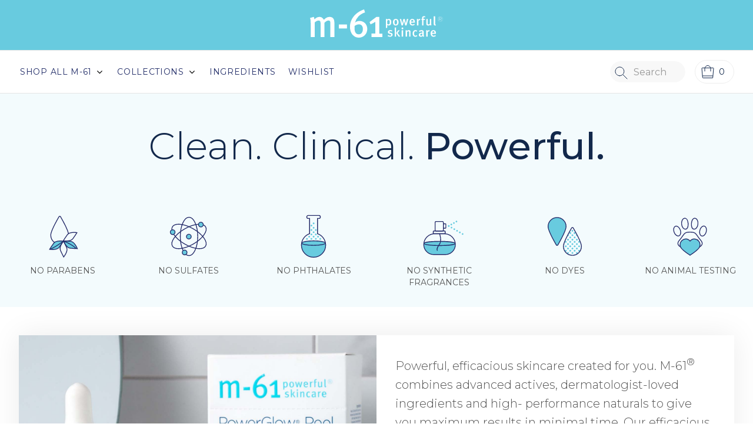

--- FILE ---
content_type: text/html; charset=utf-8
request_url: https://m61labs.com/pages/about-test
body_size: 16552
content:
<!doctype html>
<!--[if lt IE 7]><html class="no-js ie6 oldie" lang="en"><![endif]-->
<!--[if IE 7]><html class="no-js ie7 oldie" lang="en"><![endif]-->
<!--[if IE 8]><html class="no-js ie8 oldie" lang="en"><![endif]-->
<!--[if gt IE 8]><!--><html class="no-js" lang="en"><!--<![endif]-->
<head>

  
  
  <link rel="shortcut icon" href="//m61labs.com/cdn/shop/t/10/assets/favicon.png?v=70947275401171339351691694520" type="image/png" />
  <meta charset="utf-8">
  <!--[if IE]><meta http-equiv='X-UA-Compatible' content='IE=edge,chrome=1'><![endif]-->

  <title>
  About Test &ndash; m-61 powerful skincare
  </title>

  
  <meta name="description" content="Clean. Clinical. Powerful. No Parabens No Sulfates No Phthalates No Synthetic Fragrances No Dyes No Animal Testing Powerful, efficacious skincare created for you. M-61® combines advanced actives, dermatologist-loved ingredients and high- performance naturals to give you maximum results in minimal time. Our efficacious," />
  

  <meta name="viewport" content="width=device-width, initial-scale=1.0" />
  <link rel="canonical" href="https://m61labs.com/pages/about-test" /> 
  <script type="application/ld+json">
  {
     "@context": "http://schema.org",
     "@type": "WebSite",
     "url": "http://m61labs.com/",
     "potentialAction": {
       "@type": "SearchAction",
       "target": "http://m61labs.com/search?q={search_term_string}",
       "query-input": "required name=search_term_string"
     }
  }
  </script>

    
    <script>
      if (document.cookie.includes("truyoConsent=") && !document.cookie.includes("truyoConsent={}")) {
        document.documentElement.classList.add("truyo-consent");
      } else {
        document.documentElement.addEventListener("click", (e) => {
          if (e.target.matches("#acceptAllCookieButton")) {
            document.documentElement.classList.add("truyo-consent");
          }
        })
      }
    </script>
    <style>
      .truyo-consent .sticky-footer.d-flex {
        display: none !important;
      }
    </style>

  


  <meta property="og:type" content="website" />
  <meta property="og:title" content="About Test" />
  
    <meta property="og:image" content="http://m61labs.com/cdn/shop/t/10/assets/logo.png?v=82415302647171753681691694520" />
    <meta property="og:image:secure_url" content="https://m61labs.com/cdn/shop/t/10/assets/logo.png?v=82415302647171753681691694520" />
  



<meta property="og:description" content="Clean. Clinical. Powerful. No Parabens No Sulfates No Phthalates No Synthetic Fragrances No Dyes No Animal Testing Powerful, efficacious skincare created for you. M-61® combines advanced actives, dermatologist-loved ingredients and high- performance naturals to give you maximum results in minimal time. Our efficacious," />

<meta property="og:url" content="https://m61labs.com/pages/about-test" />
<meta property="og:site_name" content="m-61 powerful skincare" />
  
 


  <link href="//m61labs.com/cdn/shop/t/10/assets/styles.scss.css?v=18969224482530530661725032466" rel="stylesheet" type="text/css" media="all" />
  <link href="//m61labs.com/cdn/s/global/social/social-icons.css" rel="stylesheet" type="text/css" media="all" />
  <link href="//netdna.bootstrapcdn.com/font-awesome/4.0.3/css/font-awesome.css" rel="stylesheet" type="text/css" media="all" />
  
  
  <script src="//m61labs.com/cdn/shop/t/10/assets/html5shiv.js?v=107268875627107148941691694520" type="text/javascript"></script>

  <script>window.performance && window.performance.mark && window.performance.mark('shopify.content_for_header.start');</script><meta id="shopify-digital-wallet" name="shopify-digital-wallet" content="/6572961/digital_wallets/dialog">
<script async="async" src="/checkouts/internal/preloads.js?locale=en-US"></script>
<script id="shopify-features" type="application/json">{"accessToken":"e4468810d0da70cb00df00d7f9b60023","betas":["rich-media-storefront-analytics"],"domain":"m61labs.com","predictiveSearch":true,"shopId":6572961,"locale":"en"}</script>
<script>var Shopify = Shopify || {};
Shopify.shop = "m61labs-2.myshopify.com";
Shopify.locale = "en";
Shopify.currency = {"active":"USD","rate":"1.0"};
Shopify.country = "US";
Shopify.theme = {"name":"Matt's Theme 2021  (2023 BA ADA fixes)","id":122340245590,"schema_name":null,"schema_version":null,"theme_store_id":380,"role":"main"};
Shopify.theme.handle = "null";
Shopify.theme.style = {"id":null,"handle":null};
Shopify.cdnHost = "m61labs.com/cdn";
Shopify.routes = Shopify.routes || {};
Shopify.routes.root = "/";</script>
<script type="module">!function(o){(o.Shopify=o.Shopify||{}).modules=!0}(window);</script>
<script>!function(o){function n(){var o=[];function n(){o.push(Array.prototype.slice.apply(arguments))}return n.q=o,n}var t=o.Shopify=o.Shopify||{};t.loadFeatures=n(),t.autoloadFeatures=n()}(window);</script>
<script id="shop-js-analytics" type="application/json">{"pageType":"page"}</script>
<script defer="defer" async type="module" src="//m61labs.com/cdn/shopifycloud/shop-js/modules/v2/client.init-shop-cart-sync_BN7fPSNr.en.esm.js"></script>
<script defer="defer" async type="module" src="//m61labs.com/cdn/shopifycloud/shop-js/modules/v2/chunk.common_Cbph3Kss.esm.js"></script>
<script defer="defer" async type="module" src="//m61labs.com/cdn/shopifycloud/shop-js/modules/v2/chunk.modal_DKumMAJ1.esm.js"></script>
<script type="module">
  await import("//m61labs.com/cdn/shopifycloud/shop-js/modules/v2/client.init-shop-cart-sync_BN7fPSNr.en.esm.js");
await import("//m61labs.com/cdn/shopifycloud/shop-js/modules/v2/chunk.common_Cbph3Kss.esm.js");
await import("//m61labs.com/cdn/shopifycloud/shop-js/modules/v2/chunk.modal_DKumMAJ1.esm.js");

  window.Shopify.SignInWithShop?.initShopCartSync?.({"fedCMEnabled":true,"windoidEnabled":true});

</script>
<script>(function() {
  var isLoaded = false;
  function asyncLoad() {
    if (isLoaded) return;
    isLoaded = true;
    var urls = ["https:\/\/beacon.riskified.com\/?shop=m61labs-2.myshopify.com","\/\/swymv3free-01.azureedge.net\/code\/swym-shopify.js?shop=m61labs-2.myshopify.com"];
    for (var i = 0; i < urls.length; i++) {
      var s = document.createElement('script');
      s.type = 'text/javascript';
      s.async = true;
      s.src = urls[i];
      var x = document.getElementsByTagName('script')[0];
      x.parentNode.insertBefore(s, x);
    }
  };
  if(window.attachEvent) {
    window.attachEvent('onload', asyncLoad);
  } else {
    window.addEventListener('load', asyncLoad, false);
  }
})();</script>
<script id="__st">var __st={"a":6572961,"offset":-18000,"reqid":"fee9dee4-83d1-452d-9829-430fcad5440f-1769730563","pageurl":"m61labs.com\/pages\/about-test","s":"pages-82087280726","u":"5681d9ba9ed1","p":"page","rtyp":"page","rid":82087280726};</script>
<script>window.ShopifyPaypalV4VisibilityTracking = true;</script>
<script id="captcha-bootstrap">!function(){'use strict';const t='contact',e='account',n='new_comment',o=[[t,t],['blogs',n],['comments',n],[t,'customer']],c=[[e,'customer_login'],[e,'guest_login'],[e,'recover_customer_password'],[e,'create_customer']],r=t=>t.map((([t,e])=>`form[action*='/${t}']:not([data-nocaptcha='true']) input[name='form_type'][value='${e}']`)).join(','),a=t=>()=>t?[...document.querySelectorAll(t)].map((t=>t.form)):[];function s(){const t=[...o],e=r(t);return a(e)}const i='password',u='form_key',d=['recaptcha-v3-token','g-recaptcha-response','h-captcha-response',i],f=()=>{try{return window.sessionStorage}catch{return}},m='__shopify_v',_=t=>t.elements[u];function p(t,e,n=!1){try{const o=window.sessionStorage,c=JSON.parse(o.getItem(e)),{data:r}=function(t){const{data:e,action:n}=t;return t[m]||n?{data:e,action:n}:{data:t,action:n}}(c);for(const[e,n]of Object.entries(r))t.elements[e]&&(t.elements[e].value=n);n&&o.removeItem(e)}catch(o){console.error('form repopulation failed',{error:o})}}const l='form_type',E='cptcha';function T(t){t.dataset[E]=!0}const w=window,h=w.document,L='Shopify',v='ce_forms',y='captcha';let A=!1;((t,e)=>{const n=(g='f06e6c50-85a8-45c8-87d0-21a2b65856fe',I='https://cdn.shopify.com/shopifycloud/storefront-forms-hcaptcha/ce_storefront_forms_captcha_hcaptcha.v1.5.2.iife.js',D={infoText:'Protected by hCaptcha',privacyText:'Privacy',termsText:'Terms'},(t,e,n)=>{const o=w[L][v],c=o.bindForm;if(c)return c(t,g,e,D).then(n);var r;o.q.push([[t,g,e,D],n]),r=I,A||(h.body.append(Object.assign(h.createElement('script'),{id:'captcha-provider',async:!0,src:r})),A=!0)});var g,I,D;w[L]=w[L]||{},w[L][v]=w[L][v]||{},w[L][v].q=[],w[L][y]=w[L][y]||{},w[L][y].protect=function(t,e){n(t,void 0,e),T(t)},Object.freeze(w[L][y]),function(t,e,n,w,h,L){const[v,y,A,g]=function(t,e,n){const i=e?o:[],u=t?c:[],d=[...i,...u],f=r(d),m=r(i),_=r(d.filter((([t,e])=>n.includes(e))));return[a(f),a(m),a(_),s()]}(w,h,L),I=t=>{const e=t.target;return e instanceof HTMLFormElement?e:e&&e.form},D=t=>v().includes(t);t.addEventListener('submit',(t=>{const e=I(t);if(!e)return;const n=D(e)&&!e.dataset.hcaptchaBound&&!e.dataset.recaptchaBound,o=_(e),c=g().includes(e)&&(!o||!o.value);(n||c)&&t.preventDefault(),c&&!n&&(function(t){try{if(!f())return;!function(t){const e=f();if(!e)return;const n=_(t);if(!n)return;const o=n.value;o&&e.removeItem(o)}(t);const e=Array.from(Array(32),(()=>Math.random().toString(36)[2])).join('');!function(t,e){_(t)||t.append(Object.assign(document.createElement('input'),{type:'hidden',name:u})),t.elements[u].value=e}(t,e),function(t,e){const n=f();if(!n)return;const o=[...t.querySelectorAll(`input[type='${i}']`)].map((({name:t})=>t)),c=[...d,...o],r={};for(const[a,s]of new FormData(t).entries())c.includes(a)||(r[a]=s);n.setItem(e,JSON.stringify({[m]:1,action:t.action,data:r}))}(t,e)}catch(e){console.error('failed to persist form',e)}}(e),e.submit())}));const S=(t,e)=>{t&&!t.dataset[E]&&(n(t,e.some((e=>e===t))),T(t))};for(const o of['focusin','change'])t.addEventListener(o,(t=>{const e=I(t);D(e)&&S(e,y())}));const B=e.get('form_key'),M=e.get(l),P=B&&M;t.addEventListener('DOMContentLoaded',(()=>{const t=y();if(P)for(const e of t)e.elements[l].value===M&&p(e,B);[...new Set([...A(),...v().filter((t=>'true'===t.dataset.shopifyCaptcha))])].forEach((e=>S(e,t)))}))}(h,new URLSearchParams(w.location.search),n,t,e,['guest_login'])})(!0,!0)}();</script>
<script integrity="sha256-4kQ18oKyAcykRKYeNunJcIwy7WH5gtpwJnB7kiuLZ1E=" data-source-attribution="shopify.loadfeatures" defer="defer" src="//m61labs.com/cdn/shopifycloud/storefront/assets/storefront/load_feature-a0a9edcb.js" crossorigin="anonymous"></script>
<script data-source-attribution="shopify.dynamic_checkout.dynamic.init">var Shopify=Shopify||{};Shopify.PaymentButton=Shopify.PaymentButton||{isStorefrontPortableWallets:!0,init:function(){window.Shopify.PaymentButton.init=function(){};var t=document.createElement("script");t.src="https://m61labs.com/cdn/shopifycloud/portable-wallets/latest/portable-wallets.en.js",t.type="module",document.head.appendChild(t)}};
</script>
<script data-source-attribution="shopify.dynamic_checkout.buyer_consent">
  function portableWalletsHideBuyerConsent(e){var t=document.getElementById("shopify-buyer-consent"),n=document.getElementById("shopify-subscription-policy-button");t&&n&&(t.classList.add("hidden"),t.setAttribute("aria-hidden","true"),n.removeEventListener("click",e))}function portableWalletsShowBuyerConsent(e){var t=document.getElementById("shopify-buyer-consent"),n=document.getElementById("shopify-subscription-policy-button");t&&n&&(t.classList.remove("hidden"),t.removeAttribute("aria-hidden"),n.addEventListener("click",e))}window.Shopify?.PaymentButton&&(window.Shopify.PaymentButton.hideBuyerConsent=portableWalletsHideBuyerConsent,window.Shopify.PaymentButton.showBuyerConsent=portableWalletsShowBuyerConsent);
</script>
<script data-source-attribution="shopify.dynamic_checkout.cart.bootstrap">document.addEventListener("DOMContentLoaded",(function(){function t(){return document.querySelector("shopify-accelerated-checkout-cart, shopify-accelerated-checkout")}if(t())Shopify.PaymentButton.init();else{new MutationObserver((function(e,n){t()&&(Shopify.PaymentButton.init(),n.disconnect())})).observe(document.body,{childList:!0,subtree:!0})}}));
</script>
<link id="shopify-accelerated-checkout-styles" rel="stylesheet" media="screen" href="https://m61labs.com/cdn/shopifycloud/portable-wallets/latest/accelerated-checkout-backwards-compat.css" crossorigin="anonymous">
<style id="shopify-accelerated-checkout-cart">
        #shopify-buyer-consent {
  margin-top: 1em;
  display: inline-block;
  width: 100%;
}

#shopify-buyer-consent.hidden {
  display: none;
}

#shopify-subscription-policy-button {
  background: none;
  border: none;
  padding: 0;
  text-decoration: underline;
  font-size: inherit;
  cursor: pointer;
}

#shopify-subscription-policy-button::before {
  box-shadow: none;
}

      </style>

<script>window.performance && window.performance.mark && window.performance.mark('shopify.content_for_header.end');</script>
  
  <script type="text/javascript" src="//ajax.googleapis.com/ajax/libs/jquery/1.7/jquery.min.js"></script>
  
  <script src="//m61labs.com/cdn/shopifycloud/storefront/assets/themes_support/option_selection-b017cd28.js" type="text/javascript"></script>
  <script src="//m61labs.com/cdn/shopifycloud/storefront/assets/themes_support/api.jquery-7ab1a3a4.js" type="text/javascript"></script>

  
  <link href="https://fonts.googleapis.com/css?family=Montserrat:300,300i,400,400i,500,500i,600,600i,700,700i" rel="stylesheet">
<style>
@import url('https://fonts.googleapis.com/css?family=Montserrat:300,300i,400,400i,500,500i,600,600i,700,700i');
</style>
<link href="//m61labs.com/cdn/shop/t/10/assets/sca.freegift.css?v=35997238906788543931691694520" rel="stylesheet" type="text/css" media="all" />
<link rel="shortcut icon" href="//m61labs.com/cdn/shop/t/10/assets/favicon.png?v=70947275401171339351691694520" type="image/png" />
 <script src="https://truyoproductionuscdn.truyo.com/js/a8251bee4a7fdcc9e3aab04037be273b.js"></script>
<link href="https://monorail-edge.shopifysvc.com" rel="dns-prefetch">
<script>(function(){if ("sendBeacon" in navigator && "performance" in window) {try {var session_token_from_headers = performance.getEntriesByType('navigation')[0].serverTiming.find(x => x.name == '_s').description;} catch {var session_token_from_headers = undefined;}var session_cookie_matches = document.cookie.match(/_shopify_s=([^;]*)/);var session_token_from_cookie = session_cookie_matches && session_cookie_matches.length === 2 ? session_cookie_matches[1] : "";var session_token = session_token_from_headers || session_token_from_cookie || "";function handle_abandonment_event(e) {var entries = performance.getEntries().filter(function(entry) {return /monorail-edge.shopifysvc.com/.test(entry.name);});if (!window.abandonment_tracked && entries.length === 0) {window.abandonment_tracked = true;var currentMs = Date.now();var navigation_start = performance.timing.navigationStart;var payload = {shop_id: 6572961,url: window.location.href,navigation_start,duration: currentMs - navigation_start,session_token,page_type: "page"};window.navigator.sendBeacon("https://monorail-edge.shopifysvc.com/v1/produce", JSON.stringify({schema_id: "online_store_buyer_site_abandonment/1.1",payload: payload,metadata: {event_created_at_ms: currentMs,event_sent_at_ms: currentMs}}));}}window.addEventListener('pagehide', handle_abandonment_event);}}());</script>
<script id="web-pixels-manager-setup">(function e(e,d,r,n,o){if(void 0===o&&(o={}),!Boolean(null===(a=null===(i=window.Shopify)||void 0===i?void 0:i.analytics)||void 0===a?void 0:a.replayQueue)){var i,a;window.Shopify=window.Shopify||{};var t=window.Shopify;t.analytics=t.analytics||{};var s=t.analytics;s.replayQueue=[],s.publish=function(e,d,r){return s.replayQueue.push([e,d,r]),!0};try{self.performance.mark("wpm:start")}catch(e){}var l=function(){var e={modern:/Edge?\/(1{2}[4-9]|1[2-9]\d|[2-9]\d{2}|\d{4,})\.\d+(\.\d+|)|Firefox\/(1{2}[4-9]|1[2-9]\d|[2-9]\d{2}|\d{4,})\.\d+(\.\d+|)|Chrom(ium|e)\/(9{2}|\d{3,})\.\d+(\.\d+|)|(Maci|X1{2}).+ Version\/(15\.\d+|(1[6-9]|[2-9]\d|\d{3,})\.\d+)([,.]\d+|)( \(\w+\)|)( Mobile\/\w+|) Safari\/|Chrome.+OPR\/(9{2}|\d{3,})\.\d+\.\d+|(CPU[ +]OS|iPhone[ +]OS|CPU[ +]iPhone|CPU IPhone OS|CPU iPad OS)[ +]+(15[._]\d+|(1[6-9]|[2-9]\d|\d{3,})[._]\d+)([._]\d+|)|Android:?[ /-](13[3-9]|1[4-9]\d|[2-9]\d{2}|\d{4,})(\.\d+|)(\.\d+|)|Android.+Firefox\/(13[5-9]|1[4-9]\d|[2-9]\d{2}|\d{4,})\.\d+(\.\d+|)|Android.+Chrom(ium|e)\/(13[3-9]|1[4-9]\d|[2-9]\d{2}|\d{4,})\.\d+(\.\d+|)|SamsungBrowser\/([2-9]\d|\d{3,})\.\d+/,legacy:/Edge?\/(1[6-9]|[2-9]\d|\d{3,})\.\d+(\.\d+|)|Firefox\/(5[4-9]|[6-9]\d|\d{3,})\.\d+(\.\d+|)|Chrom(ium|e)\/(5[1-9]|[6-9]\d|\d{3,})\.\d+(\.\d+|)([\d.]+$|.*Safari\/(?![\d.]+ Edge\/[\d.]+$))|(Maci|X1{2}).+ Version\/(10\.\d+|(1[1-9]|[2-9]\d|\d{3,})\.\d+)([,.]\d+|)( \(\w+\)|)( Mobile\/\w+|) Safari\/|Chrome.+OPR\/(3[89]|[4-9]\d|\d{3,})\.\d+\.\d+|(CPU[ +]OS|iPhone[ +]OS|CPU[ +]iPhone|CPU IPhone OS|CPU iPad OS)[ +]+(10[._]\d+|(1[1-9]|[2-9]\d|\d{3,})[._]\d+)([._]\d+|)|Android:?[ /-](13[3-9]|1[4-9]\d|[2-9]\d{2}|\d{4,})(\.\d+|)(\.\d+|)|Mobile Safari.+OPR\/([89]\d|\d{3,})\.\d+\.\d+|Android.+Firefox\/(13[5-9]|1[4-9]\d|[2-9]\d{2}|\d{4,})\.\d+(\.\d+|)|Android.+Chrom(ium|e)\/(13[3-9]|1[4-9]\d|[2-9]\d{2}|\d{4,})\.\d+(\.\d+|)|Android.+(UC? ?Browser|UCWEB|U3)[ /]?(15\.([5-9]|\d{2,})|(1[6-9]|[2-9]\d|\d{3,})\.\d+)\.\d+|SamsungBrowser\/(5\.\d+|([6-9]|\d{2,})\.\d+)|Android.+MQ{2}Browser\/(14(\.(9|\d{2,})|)|(1[5-9]|[2-9]\d|\d{3,})(\.\d+|))(\.\d+|)|K[Aa][Ii]OS\/(3\.\d+|([4-9]|\d{2,})\.\d+)(\.\d+|)/},d=e.modern,r=e.legacy,n=navigator.userAgent;return n.match(d)?"modern":n.match(r)?"legacy":"unknown"}(),u="modern"===l?"modern":"legacy",c=(null!=n?n:{modern:"",legacy:""})[u],f=function(e){return[e.baseUrl,"/wpm","/b",e.hashVersion,"modern"===e.buildTarget?"m":"l",".js"].join("")}({baseUrl:d,hashVersion:r,buildTarget:u}),m=function(e){var d=e.version,r=e.bundleTarget,n=e.surface,o=e.pageUrl,i=e.monorailEndpoint;return{emit:function(e){var a=e.status,t=e.errorMsg,s=(new Date).getTime(),l=JSON.stringify({metadata:{event_sent_at_ms:s},events:[{schema_id:"web_pixels_manager_load/3.1",payload:{version:d,bundle_target:r,page_url:o,status:a,surface:n,error_msg:t},metadata:{event_created_at_ms:s}}]});if(!i)return console&&console.warn&&console.warn("[Web Pixels Manager] No Monorail endpoint provided, skipping logging."),!1;try{return self.navigator.sendBeacon.bind(self.navigator)(i,l)}catch(e){}var u=new XMLHttpRequest;try{return u.open("POST",i,!0),u.setRequestHeader("Content-Type","text/plain"),u.send(l),!0}catch(e){return console&&console.warn&&console.warn("[Web Pixels Manager] Got an unhandled error while logging to Monorail."),!1}}}}({version:r,bundleTarget:l,surface:e.surface,pageUrl:self.location.href,monorailEndpoint:e.monorailEndpoint});try{o.browserTarget=l,function(e){var d=e.src,r=e.async,n=void 0===r||r,o=e.onload,i=e.onerror,a=e.sri,t=e.scriptDataAttributes,s=void 0===t?{}:t,l=document.createElement("script"),u=document.querySelector("head"),c=document.querySelector("body");if(l.async=n,l.src=d,a&&(l.integrity=a,l.crossOrigin="anonymous"),s)for(var f in s)if(Object.prototype.hasOwnProperty.call(s,f))try{l.dataset[f]=s[f]}catch(e){}if(o&&l.addEventListener("load",o),i&&l.addEventListener("error",i),u)u.appendChild(l);else{if(!c)throw new Error("Did not find a head or body element to append the script");c.appendChild(l)}}({src:f,async:!0,onload:function(){if(!function(){var e,d;return Boolean(null===(d=null===(e=window.Shopify)||void 0===e?void 0:e.analytics)||void 0===d?void 0:d.initialized)}()){var d=window.webPixelsManager.init(e)||void 0;if(d){var r=window.Shopify.analytics;r.replayQueue.forEach((function(e){var r=e[0],n=e[1],o=e[2];d.publishCustomEvent(r,n,o)})),r.replayQueue=[],r.publish=d.publishCustomEvent,r.visitor=d.visitor,r.initialized=!0}}},onerror:function(){return m.emit({status:"failed",errorMsg:"".concat(f," has failed to load")})},sri:function(e){var d=/^sha384-[A-Za-z0-9+/=]+$/;return"string"==typeof e&&d.test(e)}(c)?c:"",scriptDataAttributes:o}),m.emit({status:"loading"})}catch(e){m.emit({status:"failed",errorMsg:(null==e?void 0:e.message)||"Unknown error"})}}})({shopId: 6572961,storefrontBaseUrl: "https://m61labs.com",extensionsBaseUrl: "https://extensions.shopifycdn.com/cdn/shopifycloud/web-pixels-manager",monorailEndpoint: "https://monorail-edge.shopifysvc.com/unstable/produce_batch",surface: "storefront-renderer",enabledBetaFlags: ["2dca8a86"],webPixelsConfigList: [{"id":"55214166","eventPayloadVersion":"v1","runtimeContext":"LAX","scriptVersion":"1","type":"CUSTOM","privacyPurposes":["MARKETING"],"name":"Meta pixel (migrated)"},{"id":"71467094","eventPayloadVersion":"v1","runtimeContext":"LAX","scriptVersion":"1","type":"CUSTOM","privacyPurposes":["ANALYTICS"],"name":"Google Analytics tag (migrated)"},{"id":"shopify-app-pixel","configuration":"{}","eventPayloadVersion":"v1","runtimeContext":"STRICT","scriptVersion":"0450","apiClientId":"shopify-pixel","type":"APP","privacyPurposes":["ANALYTICS","MARKETING"]},{"id":"shopify-custom-pixel","eventPayloadVersion":"v1","runtimeContext":"LAX","scriptVersion":"0450","apiClientId":"shopify-pixel","type":"CUSTOM","privacyPurposes":["ANALYTICS","MARKETING"]}],isMerchantRequest: false,initData: {"shop":{"name":"m-61 powerful skincare","paymentSettings":{"currencyCode":"USD"},"myshopifyDomain":"m61labs-2.myshopify.com","countryCode":"US","storefrontUrl":"https:\/\/m61labs.com"},"customer":null,"cart":null,"checkout":null,"productVariants":[],"purchasingCompany":null},},"https://m61labs.com/cdn","1d2a099fw23dfb22ep557258f5m7a2edbae",{"modern":"","legacy":""},{"shopId":"6572961","storefrontBaseUrl":"https:\/\/m61labs.com","extensionBaseUrl":"https:\/\/extensions.shopifycdn.com\/cdn\/shopifycloud\/web-pixels-manager","surface":"storefront-renderer","enabledBetaFlags":"[\"2dca8a86\"]","isMerchantRequest":"false","hashVersion":"1d2a099fw23dfb22ep557258f5m7a2edbae","publish":"custom","events":"[[\"page_viewed\",{}]]"});</script><script>
  window.ShopifyAnalytics = window.ShopifyAnalytics || {};
  window.ShopifyAnalytics.meta = window.ShopifyAnalytics.meta || {};
  window.ShopifyAnalytics.meta.currency = 'USD';
  var meta = {"page":{"pageType":"page","resourceType":"page","resourceId":82087280726,"requestId":"fee9dee4-83d1-452d-9829-430fcad5440f-1769730563"}};
  for (var attr in meta) {
    window.ShopifyAnalytics.meta[attr] = meta[attr];
  }
</script>
<script class="analytics">
  (function () {
    var customDocumentWrite = function(content) {
      var jquery = null;

      if (window.jQuery) {
        jquery = window.jQuery;
      } else if (window.Checkout && window.Checkout.$) {
        jquery = window.Checkout.$;
      }

      if (jquery) {
        jquery('body').append(content);
      }
    };

    var hasLoggedConversion = function(token) {
      if (token) {
        return document.cookie.indexOf('loggedConversion=' + token) !== -1;
      }
      return false;
    }

    var setCookieIfConversion = function(token) {
      if (token) {
        var twoMonthsFromNow = new Date(Date.now());
        twoMonthsFromNow.setMonth(twoMonthsFromNow.getMonth() + 2);

        document.cookie = 'loggedConversion=' + token + '; expires=' + twoMonthsFromNow;
      }
    }

    var trekkie = window.ShopifyAnalytics.lib = window.trekkie = window.trekkie || [];
    if (trekkie.integrations) {
      return;
    }
    trekkie.methods = [
      'identify',
      'page',
      'ready',
      'track',
      'trackForm',
      'trackLink'
    ];
    trekkie.factory = function(method) {
      return function() {
        var args = Array.prototype.slice.call(arguments);
        args.unshift(method);
        trekkie.push(args);
        return trekkie;
      };
    };
    for (var i = 0; i < trekkie.methods.length; i++) {
      var key = trekkie.methods[i];
      trekkie[key] = trekkie.factory(key);
    }
    trekkie.load = function(config) {
      trekkie.config = config || {};
      trekkie.config.initialDocumentCookie = document.cookie;
      var first = document.getElementsByTagName('script')[0];
      var script = document.createElement('script');
      script.type = 'text/javascript';
      script.onerror = function(e) {
        var scriptFallback = document.createElement('script');
        scriptFallback.type = 'text/javascript';
        scriptFallback.onerror = function(error) {
                var Monorail = {
      produce: function produce(monorailDomain, schemaId, payload) {
        var currentMs = new Date().getTime();
        var event = {
          schema_id: schemaId,
          payload: payload,
          metadata: {
            event_created_at_ms: currentMs,
            event_sent_at_ms: currentMs
          }
        };
        return Monorail.sendRequest("https://" + monorailDomain + "/v1/produce", JSON.stringify(event));
      },
      sendRequest: function sendRequest(endpointUrl, payload) {
        // Try the sendBeacon API
        if (window && window.navigator && typeof window.navigator.sendBeacon === 'function' && typeof window.Blob === 'function' && !Monorail.isIos12()) {
          var blobData = new window.Blob([payload], {
            type: 'text/plain'
          });

          if (window.navigator.sendBeacon(endpointUrl, blobData)) {
            return true;
          } // sendBeacon was not successful

        } // XHR beacon

        var xhr = new XMLHttpRequest();

        try {
          xhr.open('POST', endpointUrl);
          xhr.setRequestHeader('Content-Type', 'text/plain');
          xhr.send(payload);
        } catch (e) {
          console.log(e);
        }

        return false;
      },
      isIos12: function isIos12() {
        return window.navigator.userAgent.lastIndexOf('iPhone; CPU iPhone OS 12_') !== -1 || window.navigator.userAgent.lastIndexOf('iPad; CPU OS 12_') !== -1;
      }
    };
    Monorail.produce('monorail-edge.shopifysvc.com',
      'trekkie_storefront_load_errors/1.1',
      {shop_id: 6572961,
      theme_id: 122340245590,
      app_name: "storefront",
      context_url: window.location.href,
      source_url: "//m61labs.com/cdn/s/trekkie.storefront.c59ea00e0474b293ae6629561379568a2d7c4bba.min.js"});

        };
        scriptFallback.async = true;
        scriptFallback.src = '//m61labs.com/cdn/s/trekkie.storefront.c59ea00e0474b293ae6629561379568a2d7c4bba.min.js';
        first.parentNode.insertBefore(scriptFallback, first);
      };
      script.async = true;
      script.src = '//m61labs.com/cdn/s/trekkie.storefront.c59ea00e0474b293ae6629561379568a2d7c4bba.min.js';
      first.parentNode.insertBefore(script, first);
    };
    trekkie.load(
      {"Trekkie":{"appName":"storefront","development":false,"defaultAttributes":{"shopId":6572961,"isMerchantRequest":null,"themeId":122340245590,"themeCityHash":"1023394201547840789","contentLanguage":"en","currency":"USD"},"isServerSideCookieWritingEnabled":true,"monorailRegion":"shop_domain","enabledBetaFlags":["65f19447","b5387b81"]},"Session Attribution":{},"S2S":{"facebookCapiEnabled":false,"source":"trekkie-storefront-renderer","apiClientId":580111}}
    );

    var loaded = false;
    trekkie.ready(function() {
      if (loaded) return;
      loaded = true;

      window.ShopifyAnalytics.lib = window.trekkie;

      var originalDocumentWrite = document.write;
      document.write = customDocumentWrite;
      try { window.ShopifyAnalytics.merchantGoogleAnalytics.call(this); } catch(error) {};
      document.write = originalDocumentWrite;

      window.ShopifyAnalytics.lib.page(null,{"pageType":"page","resourceType":"page","resourceId":82087280726,"requestId":"fee9dee4-83d1-452d-9829-430fcad5440f-1769730563","shopifyEmitted":true});

      var match = window.location.pathname.match(/checkouts\/(.+)\/(thank_you|post_purchase)/)
      var token = match? match[1]: undefined;
      if (!hasLoggedConversion(token)) {
        setCookieIfConversion(token);
        
      }
    });


        var eventsListenerScript = document.createElement('script');
        eventsListenerScript.async = true;
        eventsListenerScript.src = "//m61labs.com/cdn/shopifycloud/storefront/assets/shop_events_listener-3da45d37.js";
        document.getElementsByTagName('head')[0].appendChild(eventsListenerScript);

})();</script>
  <script>
  if (!window.ga || (window.ga && typeof window.ga !== 'function')) {
    window.ga = function ga() {
      (window.ga.q = window.ga.q || []).push(arguments);
      if (window.Shopify && window.Shopify.analytics && typeof window.Shopify.analytics.publish === 'function') {
        window.Shopify.analytics.publish("ga_stub_called", {}, {sendTo: "google_osp_migration"});
      }
      console.error("Shopify's Google Analytics stub called with:", Array.from(arguments), "\nSee https://help.shopify.com/manual/promoting-marketing/pixels/pixel-migration#google for more information.");
    };
    if (window.Shopify && window.Shopify.analytics && typeof window.Shopify.analytics.publish === 'function') {
      window.Shopify.analytics.publish("ga_stub_initialized", {}, {sendTo: "google_osp_migration"});
    }
  }
</script>
<script
  defer
  src="https://m61labs.com/cdn/shopifycloud/perf-kit/shopify-perf-kit-3.1.0.min.js"
  data-application="storefront-renderer"
  data-shop-id="6572961"
  data-render-region="gcp-us-east1"
  data-page-type="page"
  data-theme-instance-id="122340245590"
  data-theme-name=""
  data-theme-version=""
  data-monorail-region="shop_domain"
  data-resource-timing-sampling-rate="10"
  data-shs="true"
  data-shs-beacon="true"
  data-shs-export-with-fetch="true"
  data-shs-logs-sample-rate="1"
  data-shs-beacon-endpoint="https://m61labs.com/api/collect"
></script>
</head>

<body>
  <!-- Begin wrapper -->
  <div id="transparency" class="wrapper">
    <a class="PageSkipLink u-visually-hidden" href="#content">Skip to content</a>
    <div>
      <!-- Begin below navigation -->
      
      <div class="span12 clearfix header-div">
		<div id="newHeadContainer" class="span12 clearfix">
            <div class="logo">
              <a id="image-link" href="/">
                <img src="https://cdn.shopify.com/s/files/1/0657/2961/files/m61-logo.svg?245" alt="m-61 powerful skincare">
              </a>
              <h1 style="display:none"><a href="/">m-61 powerful skincare</a></h1>
            </div>
      <!-- Begin toolbar -->
      <div class="toolbar-wrapper">
        <div class="toolbar clearfix">
            <ul class="unstyled">
              <li class="search-field fr">
                <form class="search" action="/search">
                  <button type="submit" alt="Go" class="go"><i class="fa fa-search"></i></button>
                  <input type="text" name="q" class="search_box" placeholder="Search" value="" />
                </form>
              </li>
              
              <li class="fr">
                <a href="/cart" class="cart" aria-label="Shopping Cart 0  items " title="Shopping Cart">
                  <img src="https://cdn.shopify.com/s/files/1/0657/2961/files/m61-bag.svg?310" alt="">
                  <span>0</span>
                </a>
              </li>
              
  
    <li class="customer-links">
      <a href="https://shopify.com/6572961/account?locale=en&amp;region_country=US" id="customer_login_link">Log in</a>
      
      <span class="or">or</span>
      <a href="https://shopify.com/6572961/account?locale=en" id="customer_register_link">Create an account</a>
      
    </li>
  

              
            </ul>
            <div id="menu-button" class="menu-icon"><img src="https://cdn.shopify.com/s/files/1/0657/2961/files/m61-hamburger.svg?313">Menu</div>
        </div>
      </div>
      <!-- End toolbar -->

      <!-- Begin Mobile Nav -->
      <div class="row mobile-wrapper">    
        <nav class="mobile clearfix">
          <div class="flyout">
<ul class="clearfix">
  
  
  <li>
    <a href="/collections/all" class=" navlink"><span>Shop All M-61</span></a>    
    <span class="more"><img src="https://cdn.shopify.com/s/files/1/1265/7867/files/m61-plus.svg?752780"></span>
    <ul class="sub-menu">
      
      <li><a href="/collections/peels-pads" class=" navlink">Peels & Pads</a></li>
      
      <li><a href="/collections/moisturizers" class=" navlink">Cleansers</a></li>
      
      <li><a href="/collections/eye-treatments" class=" navlink">Eye Treatments</a></li>
      
      <li><a href="/collections/face-serums-oils" class=" navlink">Face Serums & Oils</a></li>
      
      <li><a href="/collections/exfoliators-masks" class=" navlink">Exfoliators & Masks</a></li>
      
      <li><a href="/collections/facial-moisturizers-creams" class=" navlink">Facial Moisturizers & Creams</a></li>
      
      <li><a href="/collections/sun-protection" class=" navlink">Sun Protection</a></li>
      
      <li><a href="/collections/blemish-control" class=" navlink">Blemish Control</a></li>
      
      <li><a href="/collections/hand-body" class=" navlink">Hand & Body</a></li>
      
      <li><a href="/collections/self-tanners" class=" navlink">Self-Tanners</a></li>
      
      <li><a href="/collections/sets" class=" navlink">Gifts & Sets</a></li>
      
      <li><a href="/collections/travel" class=" navlink">Travel</a></li>
      
      <li><a href="/pages/where-to-buy" class=" last  navlink">Find In Store</a></li>
      
    </ul>
  </li>
  
  
  
  <li>
    <a href="/collections/best-sellers" class=" navlink"><span>Collections</span></a>    
    <span class="more"><img src="https://cdn.shopify.com/s/files/1/1265/7867/files/m61-plus.svg?752780"></span>
    <ul class="sub-menu">
      
      <li><a href="/collections/hydraboost" class=" navlink">Hydraboost</a></li>
      
      <li><a href="/collections/power" class=" navlink">PowerGlow®</a></li>
      
      <li><a href="/collections/vitablast-c" class=" navlink">Vitablast C®</a></li>
      
      <li><a href="/collections/powerspot" class=" navlink">PowerSpot</a></li>
      
      <li><a href="/collections/perfect" class=" navlink">Perfect</a></li>
      
      <li><a href="/collections/supersoothe-e" class=" navlink">SuperSoothe E</a></li>
      
      <li><a href="/collections/fast-blast" class=" navlink">Fast Blast®</a></li>
      
      <li><a href="/collections/jetglow" class=" navlink">JetGlow</a></li>
      
      <li><a href="/collections/power-1" class=" last  navlink">Power</a></li>
      
    </ul>
  </li>
  
  
  
  <li>
    <a href="/pages/ingredients" class=" navlink"><span>Ingredients</span></a>
  </li>
  
  
  
  <li>
    <a href="#swym-wishlist" class=" navlink"><span>Wishlist</span></a>
  </li>
  
  


  <li><span class="account-links">Account Links</span>
    <span class="more"><i class="fa fa-user"></i></span>
    <ul class="sub-menu">
    
      <li class="customer-links"><a href="https://shopify.com/6572961/account?locale=en&amp;region_country=US" id="customer_login_link">Log in</a></li>
      
      <li class="customer-links"><a href="https://shopify.com/6572961/account?locale=en" id="customer_register_link">Create an account</a></li>
      
    
    </ul>
  </li>


    <li class="search-field">
    <form class="search" action="/search">
      <button type="submit" alt="Go" class="go"><i class="fa fa-search"></i></button>
      <input type="text" name="q" class="search_box" placeholder="Search" value="" />
    </form>
  </li>
</ul>
</div>
        </nav>  
      </div>
  <!-- End Mobile Nav -->
        </div>
        <div id="nav" class="row" style="display: inline-block;">
          	<div id="navContainer">
              <nav class="main" role="navigation" aria-label="Main Menu">
                <ul class="horizontal unstyled clearfix">
  
  
  
  
  
  
  <li class=" dropdown">
    <a class="category-link" href="/collections/all" >
      Shop All M-61
    </a> 
      <button class="drop-icon" aria-label="Show Submenu for Shop All M-61"><span><i class="fa fa-angle-down"></i></span></button>
    
    <ul class="level-1 dropdown">
      
        
        <li>
          <a href="/collections/peels-pads" >Peels & Pads</a>
        </li>
        
        <li>
          <a href="/collections/moisturizers" >Cleansers</a>
        </li>
        
        <li>
          <a href="/collections/eye-treatments" >Eye Treatments</a>
        </li>
        
        <li>
          <a href="/collections/face-serums-oils" >Face Serums & Oils</a>
        </li>
        
        <li>
          <a href="/collections/exfoliators-masks" >Exfoliators & Masks</a>
        </li>
        
        <li>
          <a href="/collections/facial-moisturizers-creams" >Facial Moisturizers & Creams</a>
        </li>
        
        <li>
          <a href="/collections/sun-protection" >Sun Protection</a>
        </li>
        
        <li>
          <a href="/collections/blemish-control" >Blemish Control</a>
        </li>
        
        <li>
          <a href="/collections/hand-body" >Hand & Body</a>
        </li>
        
        <li>
          <a href="/collections/self-tanners" >Self-Tanners</a>
        </li>
        
        <li>
          <a href="/collections/sets" >Gifts & Sets</a>
        </li>
        
        <li>
          <a href="/collections/travel" >Travel</a>
        </li>
        
        <li>
          <a href="/pages/where-to-buy" >Find In Store</a>
        </li>
        
      
    </ul>
    
  </li>
  
  
  
  
  
  
  <li class=" dropdown">
    <a class="category-link" href="/collections/best-sellers" >
      Collections
    </a> 
      <button class="drop-icon" aria-label="Show Submenu for Collections"><span><i class="fa fa-angle-down"></i></span></button>
    
    <ul class="level-1 dropdown">
      
        
        <li>
          <a href="/collections/hydraboost" >Hydraboost</a>
        </li>
        
        <li>
          <a href="/collections/power" >PowerGlow®</a>
        </li>
        
        <li>
          <a href="/collections/vitablast-c" >Vitablast C®</a>
        </li>
        
        <li>
          <a href="/collections/powerspot" >PowerSpot</a>
        </li>
        
        <li>
          <a href="/collections/perfect" >Perfect</a>
        </li>
        
        <li>
          <a href="/collections/supersoothe-e" >SuperSoothe E</a>
        </li>
        
        <li>
          <a href="/collections/fast-blast" >Fast Blast®</a>
        </li>
        
        <li>
          <a href="/collections/jetglow" >JetGlow</a>
        </li>
        
        <li>
          <a href="/collections/power-1" >Power</a>
        </li>
        
      
    </ul>
    
  </li>
  
  
  
  
  
  
  <li class="">
    <a class="category-link" href="/pages/ingredients" >
      Ingredients
    </a> 
     
    
  </li>
  
  
  
  
  
  
  <li class="">
    <a class="category-link" href="#swym-wishlist" >
      Wishlist
    </a> 
     
    
  </li>
  
</ul>

              </nav> <!-- /.main -->
              <form class="search" action="/search">
                <span  alt="Go" class="go"></span>
                <input type="text" name="q" class="search_box" placeholder="Search" value="" />
              </form>
              <div class="cart-container-cont">
              <!--<p>Free Shipping Over $25</p>-->
              <div class="cart-container">
                <div class="fr">
                    <a href="/cart" class="cart" aria-label="Shopping Cart 0  items " title="Shopping Cart" style="color: white;">
                    <img src="https://cdn.shopify.com/s/files/1/0657/2961/files/m61-bag.svg?310" alt="">
                    <span>0</span>
                  </a>
                </div>
              </div>
            </div>
			</div>
        </div>
      </div> 
      
      <!-- End below navigation -->
    </div>
    <!-- Begin content-->
    <section id="content" class="clearfix">
      <div id="page" class="row">
  
  <div class="span12 details">
    <h1 class="p25">About Test</h1>
    <style>
	body {
		margin: 0;
		padding: 0;
	}
	body * {
		position: relative;
		box-sizing: border-box;
	}
	
	#page * {
		box-sizing: border-box;
	}
	#page.row {
		max-width: 100%;
	}
	#page .p25 {
		display: none;
		visibility: hidden;
	}
	#page .span12 {
		width: 100%;
		max-width: 100%;
		margin-bottom: 0;
		padding: 0;
	}
	
	#about section {
		padding: 1rem 0;
	}
	#about a.cta, #about p.cta-fake {
		display: inline-block;
		font-size: 14px;
		font-weight: 600;
		letter-spacing: 0.05em;
		text-transform: uppercase;
		border-bottom: 2px solid black;
	}
	#about p.copy {
		max-width: 40rem;
		line-height: 1.625;
	}
	#about p.copy:last-child {
		margin-bottom: 0 !important;
	}
	#about picture {
		overflow: hidden;
		display: flex;
		align-items: center;
		justify-content: center;
	}
	#about img {
		max-width: 100%;
	}
	
	#about header {
		padding: 2rem 0 1rem;
		text-align: center;
		background-color: rgba(104, 203, 223, 0.08);
	}
	#about header h1 {
		margin: 0.25em auto 1em;
		padding: 0 1rem;
		color: #12284b;
		font-size: 6.5vw;
		font-weight: 300;
	}
	#about header h1 strong {
		font-weight: 900;
	}
	#about header ul {
		list-style: none;
		display: flex;
		flex-wrap: wrap;
		align-items: flex-start;
		justify-content: center;
		width: 100%;
		max-width: 1600px;
		margin: 0 auto;
		padding: 0;
	}
	#about header ul li {
		flex: 0 0 50%;
		text-align: center;
		margin-bottom: 1rem;
		text-transform: uppercase;
		padding: 0 1rem;
		font-size: 14px;
	}
	#about header ul li img {
		margin-bottom: 0;
	}
	.about-card {
		overflow: hidden;
		display: block;
		width: 35rem;
		max-width: calc(100% - 2rem);
		margin: 1rem auto;
		box-shadow: 0 0 3rem rgba(0, 0, 0, 0.08);
	}
	.about-card + .about-card {
		margin-top: 2rem;
	}
	div.copy {
		padding: 1rem;
	}
	.about-card p {
		margin: 0 auto 1rem;
	}
	.about-card p:last-child {
		margin-bottom: 0;
	}
	
	#about-in-a-name {
		display: flex;
		flex-flow: column;
		align-items: center;
		justify-content: center;
		margin: 0 auto 2rem;
		text-align: center;
		background-color: rgba(104, 203, 223, 0.08);
	}
	
	#aboutFooter {
		display: flex;
		flex-wrap: wrap;
		list-style: none;
		margin: 0;
	}
	nav>ul#aboutFooter>li>a {
		height: auto;
		display: block !important;
		white-space: normal;
	}
	nav>ul#aboutFooter>li>a h3 {
		color: inherit !important;
	}
	nav>ul#aboutFooter>li>a p:not(.cta-fake) {
		font-size: 1.25rem;
		line-height: 1.25;
		font-weight: 300 !important;
	}
	nav>ul#aboutFooter>li>a .cta-fake {
		margin-bottom: 0 !important;
	}
	#aboutFooter li {
		padding: 4rem 2rem;
		text-align: center;
		display: flex;
		flex-flow: column;
		align-items: center;
		justify-content: center;
		flex: 0 0 100%;
		background-color: rgba(105, 203, 222, 0.04);
	}
	#aboutFooter li:last-child {
		background-color: rgba(105, 203, 222, 0.08);
	}
	
	#our-skincare-beliefs {
		text-align: center;
	}
	#our-skincare-beliefs ul {
		list-style: none;
		margin: 0 !important;
		padding: 0;
	}
	#our-skincare-beliefs ul li {
		display: flex;
		flex-flow: column;
		align-items: center;
		justify-content: center;
		width: 100%;
		max-width: 1360px;
		margin: 1rem auto 2rem;
		padding: 1rem;
	}
	#our-skincare-beliefs div.copy {
		text-align: center;
	}
	
	@media (min-width: 375px) {
		#about header ul li {
			flex: 0 0 33.333%;
		}
	}
	@media (min-width: 768px) {
		#about header ul li {
			flex: 0 0 25%;
		}
		#about-in-a-name {
			flex-flow: row;
			text-align: left;
		}
		#about-in-a-name div.copy {
			font-size: 1.25rem;
			font-weight: 300;
			padding: 2rem;
		}
		#about-in-a-name picture {
			margin: 0 2rem;
		}
		
		#aboutFooter li {
			flex: 0 0 50%;
		}
		
		#our-skincare-beliefs ul li {
			position: relative;
			flex-flow: row;
			align-items: stretch;
			min-height: 440px;
		}
		#our-skincare-beliefs ul li div.copy {
			display: flex;
			flex-flow: column;
			justify-content: center;
			align-items: center;
			padding: 2rem;
			font-size: 1.25rem;
			font-weight: 300;
		}
		#our-skincare-beliefs ul li:nth-child(odd) {
			flex-flow: row-reverse;
		}
		#our-skincare-beliefs ul li picture {
			background: red;
			flex: 0 0 50%;
		}
		#our-skincare-beliefs ul li picture img {
			object-fit: cover;
			position: absolute;
			width: 100%;
			height: 100%;
		}
	}
	@media (min-width: 1024px) {
		#about section {
			padding: 2rem 0;
		}
		
		#about header ul li {
			flex: 0 0 16.666%;
		}
		
		#about header h1 {
			font-size: 64px;
		}
		
		.about-card {
			display: flex;
			width: 1360px;
			max-width: calc(100% - 4rem);
			min-height: 440px;
		}
		.no-shadow-des {
			box-shadow: none;
		}
		.about-card div.copy {
			display: flex;
			flex-flow: column;
			justify-content: center;
			align-items: flex-start;
			padding: 2rem;
		}
		#our-skincare-beliefs .about-card div.copy {
			align-items: center;
		}
		#our-skincare-beliefs li.about-card:nth-child(odd) {
			flex-flow: row-reverse;
		}
		.about-card div.copy {
			font-size: 125%;
			font-weight: 300;
		}
		.about-card picture {
			flex: 0 0 50%;
		}
		.about-card picture img {
			object-fit: cover;
			position: absolute;
			width: 100%;
			height: 100%;
		}
	}
</style>

<main id="about">
	<header>
		<h1 id="tagline">Clean. Clinical. <strong>Powerful.</strong>
</h1>
		<ul>
			<li>
				<picture>
					<img src="https://cdn.shopify.com/s/files/1/0657/2961/files/m61-icons-no-parabens.svg?v=1655400581" width="96" alt="No Parabens">
				</picture>
				No Parabens
			</li>
			<li>
				<picture>
					<img src="https://cdn.shopify.com/s/files/1/0657/2961/files/m61-icons-no-sulfates.svg?v=1655400581" width="96" alt="No Sulfates">
				</picture>
				No Sulfates
			</li>
			<li>
				<picture>
					<img src="https://cdn.shopify.com/s/files/1/0657/2961/files/m61-icons-no-phthalates.svg?v=1655400581" width="96" alt="No Phthalates">
				</picture>
				No Phthalates
			</li>
			<li>
				<picture>
					<img src="https://cdn.shopify.com/s/files/1/0657/2961/files/m61-icons-no-artificial-fragrances.svg?v=1655400581" width="96" alt="No Synthetic Fragrances">
				</picture>
				No Synthetic Fragrances
			</li>
			<li>
				<picture>
					<img src="https://cdn.shopify.com/s/files/1/0657/2961/files/m61-icons-no-dyes.svg?v=1655400581" width="96" alt="No Dyes">
				</picture>
				No Dyes
			</li>
			<li>
				<picture>
					<img src="https://cdn.shopify.com/s/files/1/0657/2961/files/m61-icons-no-animal-testing.svg?v=1655400581" width="96" alt="No Animal Testing">
				</picture>
				No Animal Testing
			</li>
		</ul>
	</header>
	<section>
		<div class="about-card">
			<picture>
				<source srcset="https://cdn.shopify.com/s/files/1/0657/2961/files/m61-about-group-des.jpg?v=1655401840" media="(min-width: 1024px)">
				<img alt="M-61 family of products" src="https://cdn.shopify.com/s/files/1/0657/2961/files/m61-about-group-mob.jpg?v=1655401840"></picture>
			<div class="copy">
				<!--<blockquote>"formulated with the highest quality ingredients so clients can feel good about what they're putting on their skin"</blockquote>-->
				<p class="copy">Powerful, efficacious skincare created for you. M-61<sup>®</sup> combines advanced actives, dermatologist-loved ingredients and high- performance naturals to give you maximum results in minimal time. Our efficacious, clinical collection of everyday vegan essentials contains benefit-driven lines that solve skincare concerns encountered by any person, at any age.</p>
				<p class="copy">We are dedicated to providing you with products formulated with the highest quality ingredients that are also 100% free from parabens, sulfates, phthalates, synthetic fragrances and dyes. Feel good about what you are putting on your skin and get the results you want with clean, clinical, powerful skincare – M-61<sup>®</sup>.</p>
			</div>
		</div>
	</section>
	<section id="about-in-a-name">
		<picture id="m61-seal">
			<img width="288" height="288" alt="M-61 Seal" src="https://cdn.shopify.com/s/files/1/0657/2961/files/m61-seal.svg?v=1655401192">
		</picture>
		<div class="copy">
			<h2>What’s in a name?</h2>
			<p class="copy">M-61’s name was inspired by the stars and the powerful possibilities, freedoms, truths, and meanings that are different for everyone. To be exact, M-61 was named for the Messier Objects, specifically Messier 61, which is a spiral galaxy in-between classifications with an extremely high rate of transformation. This galaxy is the perfect representation of the first highly effective, one-of-kind, non-classifiable, vegan skincare lines. It’s inclusive, personal and powerful.</p>
		</div>
	</section>
	<section id="our-skincare-beliefs">
		<h2>Our Skincare Beliefs</h2>
		<ul>
			<li>
				<picture>
					<source srcset="https://cdn.shopify.com/s/files/1/0657/2961/files/m61-about-pgp-pgp-xs-des.jpg?v=1655401840" media="(min-width: 1024px)">
					<source srcset="https://cdn.shopify.com/s/files/1/0657/2961/files/m61-about-pgp-pgp-xs-mob.jpg?v=1655401840" media="(min-width: 768px)">
					<source srcset="https://cdn.shopify.com/s/files/1/0657/2961/files/m61-about-pgp-pgp-xs-des.jpg?v=1655401840" media="(min-width: 500px)">
					<img alt="M-61 PowerGlow Peel and PowerGlow Peel Extra Strength" src="https://cdn.shopify.com/s/files/1/0657/2961/files/m61-about-pgp-pgp-xs-mob.jpg?v=1655401840"></source></picture>
				<div class="copy">
					<p class="copy">If you do one thing, make sure to exfoliate your skin! It helps products to sink in more effectively.</p>
					<a class="cta">Shop Exfoliating Skincare</a>
				</div>
			</li>
			<li>
				<picture>
					<source srcset="https://cdn.shopify.com/s/files/1/0657/2961/files/m61-about-hydraboost-spf-des.jpg?v=1655401840" media="(min-width: 1024px)">
					<source srcset="https://cdn.shopify.com/s/files/1/0657/2961/files/m61-about-hydraboost-spf-mob.jpg?v=1655401840" media="(min-width: 768px)">
					<source srcset="https://cdn.shopify.com/s/files/1/0657/2961/files/m61-about-hydraboost-spf-des.jpg?v=1655401840" media="(min-width: 500px)">
					<img alt="M-61 Hydraboost SPF 40" src="https://cdn.shopify.com/s/files/1/0657/2961/files/m61-about-hydraboost-spf-mob.jpg?v=1655401840"></source></picture>
				<div class="copy">
					<p class="copy">Use SPF daily, period. It protects skin and helps to maintain a more youthful appearance.</p>
					<a class="cta">Shop SPF</a>
				</div>
			</li>
			<li>
				<picture>
					<source srcset="https://cdn.shopify.com/s/files/1/0657/2961/files/m61-about-vitablast-collection-des_f59594a5-71fa-43dc-a52d-a0a245999e04.jpg?v=1657736243" media="(min-width: 1024px)">
					<source srcset="https://cdn.shopify.com/s/files/1/0657/2961/files/m61-about-vitablast-collection-mob_982ed18c-9aca-42d2-8dec-35d0fc6e6250.jpg?v=1657736243" media="(min-width: 768px)">
					<source srcset="https://cdn.shopify.com/s/files/1/0657/2961/files/m61-about-vitablast-collection-des_f59594a5-71fa-43dc-a52d-a0a245999e04.jpg?v=1657736243" media="(min-width: 500px)">
					<img alt="M-61 Vitablast collection" src="https://cdn.shopify.com/s/files/1/0657/2961/files/m61-about-vitablast-collection-mob_982ed18c-9aca-42d2-8dec-35d0fc6e6250.jpg?v=1657736243"></source></picture>
				<div class="copy">
					<p class="copy">Get your daily dose of vitamin C! It’s one of the best antioxidant-packed ingredients to create a <nobr>glowing complexion.</nobr></p>
					<a class="cta">Shop Vitablast</a>
				</div>
			</li>
		</ul>
	</section>
	<nav>
		<ul id="aboutFooter">
			<li>
				<a href="https://m61labs.com/collections/vegan">
					<h3>Revolutionary <nobr>Vegan Formulas</nobr>
</h3>
					<p>More vegan products <nobr>than ever</nobr></p>
					<p class="cta-fake cta-line">Shop Vegan</p>
				</a>
			</li>
			<li>
				<a href="https://m61labs.com/pages/ingredients">
					<h3>Maximum Results in Minimal Time</h3>
					<p>using high concentrations <nobr>of ingredients.</nobr></p>
					<p class="cta-fake cta-line">View Ingredients Glossary</p>
				</a>
			</li>
		</ul>
	</nav>
</main>
  </div>
  
</div>
    </section>
    <!-- End content-->
  </div>
  <!-- End wrapper -->
  
  <!-- Begin footer -->
  <div class="footer-wrapper">
    <footer>
      <div class="row">

        <div class="full-border"></div>
        
        
        
        <!-- Begin latest blog post -->
        
        <!-- End latest blog post -->
        <!-- Begin footer logo -->
        <div class="footer-logo">
			<img src="https://cdn.shopify.com/s/files/1/0657/2961/files/footer-logo.png?15254647877757920007">
	        <p class="footer-cr-1">&copy; m-61 powerful skincare, ALL RIGHTS RESERVED  </p>
        </div>
        <!-- End footer logo -->
        <!-- Begin footer navigation -->
        <div style="display:flex; flex:unset" class="footer-menu">
          <!--<h4></h4>-->
          <ul class="unstyled">
            
              <li><a href="/pages/about-us" title="About us">About us</a></li>
            
              <li><a href="https://www.instagram.com/m61skincare" title="Instagram">Instagram</a></li>
            
              <li><a href="/pages/contact" title="Contact Us">Contact Us</a></li>
            
              <li><a href="https://bluemercury.com/pages/privacy-policy" title="Privacy Notice">Privacy Notice</a></li>
            
              <li><a href="https://bluemercury.com/pages/privacy-policy#dns" title="Do Not Sell or Share My Personal Information">Do Not Sell or Share My Personal Information</a></li>
            
              <li><a href="https://bluemercury.com/pages/privacy-policy#interest-based-ads" title="Interested-Based Ads">Interested-Based Ads</a></li>
            
              <li><a href="https://www.macysinc.com/legal-notices/Accesibility/default.aspx" title="Accessibility">Accessibility</a></li>
            
              <li><a href="https://bluemercury.com/pages/privacy-policy/#privacyCA" title="CA Privacy Rights">CA Privacy Rights</a></li>
            
              <li><a href="/pages/return-policy" title="Return Policy">Return Policy</a></li>
            
            <li>
              <style>
                .cookie-button {
                  border: none;
                  font-size: unset;
                  color: #222d68;
                  font-family: inherit;
                  padding: 0;
                  background-color: transparent;
                }
              </style>
              <button class="cookie-button" onclick='document.querySelector("#cookieSettingButton").click()'>COOKIE PREFERENCES</button>

            </li>
          </ul>
        </div>
        <!-- End footer navigation -->
        <p class="footer-cr-2">&copy; m-61 powerful skincare, ALL RIGHTS RESERVED  </p>
        <!-- Begin newsletter/social -->
        <!--<div class="span4">
          
          
          
          
          
        </div>-->
        <!-- End newsletter/social -->
        
       <!-- 
        <div class="span4">          
          <div class="clearfix">
          
          </div>
          
        </div>
        -->
        
      </div> 
    </footer>
  </div>
  <!-- End footer -->
    
  
    <script src="//m61labs.com/cdn/shop/t/10/assets/jquery.flexslider-min.js?v=27441391644690076551691694520" type="text/javascript"></script>
  
  
  <script src="//m61labs.com/cdn/shop/t/10/assets/jquery.fancybox.js?v=98388074616830255951691694520" type="text/javascript"></script>
  <script src="//m61labs.com/cdn/shop/t/10/assets/scripts.js?v=9025517553619969971695833802" type="text/javascript"></script>
  
  
  


<link rel="dns-prefetch" href="https://swymstore-v3free-01.swymrelay.com" crossorigin>
<link rel="dns-prefetch" href="//swymv3free-01.azureedge.net/code/swym-shopify.js">
<link rel="preconnect" href="//swymv3free-01.azureedge.net/code/swym-shopify.js">
<script id="swym-snippet">
  window.swymLandingURL = document.URL;
  window.swymCart = {"note":null,"attributes":{},"original_total_price":0,"total_price":0,"total_discount":0,"total_weight":0.0,"item_count":0,"items":[],"requires_shipping":false,"currency":"USD","items_subtotal_price":0,"cart_level_discount_applications":[],"checkout_charge_amount":0};
  window.swymPageLoad = function(){
    window.SwymProductVariants = window.SwymProductVariants || {};
    window.SwymHasCartItems = 0 > 0;
    window.SwymPageData = {}, window.SwymProductInfo = {};
    var unknown = {et: 0};
    window.SwymPageData = unknown;
    
    window.SwymPageData.uri = window.swymLandingURL;
  };

  if(window.selectCallback){
    (function(){
      // Variant select override
      var originalSelectCallback = window.selectCallback;
      window.selectCallback = function(variant){
        originalSelectCallback.apply(this, arguments);
        try{
          if(window.triggerSwymVariantEvent){
            window.triggerSwymVariantEvent(variant.id);
          }
        }catch(err){
          console.warn("Swym selectCallback", err);
        }
      };
    })();
  }
  window.swymCustomerId = null;
  window.swymCustomerExtraCheck = null;

  var swappName = ("Wishlist" || "Wishlist");
  var swymJSObject = {
    pid: "GBSVrfsN40Oro3SdW5twnXLFhmFaLx\/r\/kWmDrtZdYQ=" || "GBSVrfsN40Oro3SdW5twnXLFhmFaLx/r/kWmDrtZdYQ=",
    interface: "/apps/swym" + swappName + "/interfaces/interfaceStore.php?appname=" + swappName
  };
  window.swymJSShopifyLoad = function(){
    if(window.swymPageLoad) swymPageLoad();
    if(!window._swat) {
      (function (s, w, r, e, l, a, y) {
        r['SwymRetailerConfig'] = s;
        r[s] = r[s] || function (k, v) {
          r[s][k] = v;
        };
      })('_swrc', '', window);
      _swrc('RetailerId', swymJSObject.pid);
      _swrc('Callback', function(){initSwymShopify();});
    }else if(window._swat.postLoader){
      _swrc = window._swat.postLoader;
      _swrc('RetailerId', swymJSObject.pid);
      _swrc('Callback', function(){initSwymShopify();});
    }else{
      initSwymShopify();
    }
  }
  if(!window._SwymPreventAutoLoad) {
    swymJSShopifyLoad();
  }
  window.swymGetCartCookies = function(){
    var RequiredCookies = ["cart", "swym-session-id", "swym-swymRegid", "swym-email"];
    var reqdCookies = {};
    RequiredCookies.forEach(function(k){
      reqdCookies[k] = _swat.storage.getRaw(k);
    });
    var cart_token = window.swymCart.token;
    var data = {
        action:'cart',
        token:cart_token,
        cookies:reqdCookies
    };
    return data;
  }

  window.swymGetCustomerData = function(){
    
    return {status:1};
    
  }
</script>

<style id="safari-flasher-pre"></style>
<script>
  if (navigator.userAgent.indexOf('Safari') != -1 && navigator.userAgent.indexOf('Chrome') == -1) {
    document.getElementById("safari-flasher-pre").innerHTML = ''
      + '#swym-plugin,#swym-hosted-plugin{display: none;}'
      + '.swym-button.swym-add-to-wishlist{display: none;}'
      + '.swym-button.swym-add-to-watchlist{display: none;}'
      + '#swym-plugin  #swym-notepad, #swym-hosted-plugin  #swym-notepad{opacity: 0; visibility: hidden;}'
      + '#swym-plugin  #swym-notepad, #swym-plugin  #swym-overlay, #swym-plugin  #swym-notification,'
      + '#swym-hosted-plugin  #swym-notepad, #swym-hosted-plugin  #swym-overlay, #swym-hosted-plugin  #swym-notification'
      + '{-webkit-transition: none; transition: none;}'
      + '';
    window.SwymCallbacks = window.SwymCallbacks || [];
    window.SwymCallbacks.push(function(tracker){
      tracker.evtLayer.addEventListener(tracker.JSEvents.configLoaded, function(){
        // flash-preventer
        var x = function(){
          SwymUtils.onDOMReady(function() {
            var d = document.createElement("div");
            d.innerHTML = "<style id='safari-flasher-post'>"
              + "#swym-plugin:not(.swym-ready),#swym-hosted-plugin:not(.swym-ready){display: none;}"
              + ".swym-button.swym-add-to-wishlist:not(.swym-loaded){display: none;}"
              + ".swym-button.swym-add-to-watchlist:not(.swym-loaded){display: none;}"
              + "#swym-plugin.swym-ready  #swym-notepad, #swym-plugin.swym-ready  #swym-overlay, #swym-plugin.swym-ready  #swym-notification,"
              + "#swym-hosted-plugin.swym-ready  #swym-notepad, #swym-hosted-plugin.swym-ready  #swym-overlay, #swym-hosted-plugin.swym-ready  #swym-notification"
              + "{-webkit-transition: opacity 0.3s, visibility 0.3ms, -webkit-transform 0.3ms !important;-moz-transition: opacity 0.3s, visibility 0.3ms, -moz-transform 0.3ms !important;-ms-transition: opacity 0.3s, visibility 0.3ms, -ms-transform 0.3ms !important;-o-transition: opacity 0.3s, visibility 0.3ms, -o-transform 0.3ms !important;transition: opacity 0.3s, visibility 0.3ms, transform 0.3ms !important;}"
              + "</style>";
            document.head.appendChild(d);
          });
        };
        setTimeout(x, 10);
      });
    });
  }

  // Get the money format for the store from shopify
  window.SwymOverrideMoneyFormat = "$ {{amount}}";
</script>
<style id="swym-product-view-defaults">
  /* Hide when not loaded */
  .swym-button.swym-add-to-wishlist-view-product:not(.swym-loaded){
    display: none;
  }
</style>


</body>
</html>


--- FILE ---
content_type: text/css
request_url: https://m61labs.com/cdn/shop/t/10/assets/styles.scss.css?v=18969224482530530661725032466
body_size: 9350
content:
@import"https://fonts.googleapis.com/css?family=Montserrat:300,300i,400,400i,500,500i,600,600i,700,700i";html,body{margin:0;padding:0;border:0;background-color:#fff}html{-webkit-touch-callout:none;-webkit-text-size-adjust:none;-ms-text-size-adjust:100%}body{line-height:20px;font-size:16px;color:#555;font-family:Montserrat,Muli,sans-serif}article,aside,details,figcaption,figure,dialog,footer,header,hgroup,menu,nav,section{display:block}form{margin:0;padding:0}button,input,select,textarea{font-size:100%;margin:0;vertical-align:baseline;*vertical-align: middle}button,input{line-height:normal;*overflow: visible}button::-moz-focus-inner,input::-moz-focus-inner{border:0;padding:0}button,input[type=button],input[type=reset],input[type=submit]{cursor:pointer;-webkit-appearance:button}input[type=search]{-webkit-appearance:textfield;-webkit-box-sizing:content-box;-moz-box-sizing:content-box;box-sizing:content-box}input[type=search]::-webkit-search-decoration{-webkit-appearance:none}textarea{overflow:auto;vertical-align:top}select,input[type=file]{height:27px;*height: auto;line-height:27px;*margin-top: 4px}input,textarea{font-family:Helvetica Neue,Helvetica,Arial,sans-serif;-webkit-appearance:none;vertical-align:top;height:24px;line-height:16px;font-size:13px;padding:4px;border:1px solid #ccc;display:inline-block;-moz-border-radius:2px;-webkit-border-radius:2px;border-radius:2px;-moz-box-shadow:0 1px 3px rgba(0,0,0,.06) inset;-webkit-box-shadow:0 1px 3px rgba(0,0,0,.06) inset;box-shadow:0 1px 3px #0000000f inset}input.focus,input:focus,textarea.focus,textarea:focus{border:1px solid #4c90ee;-moz-box-shadow:0px 0px 2px 1px rgba(76,144,238,.3) inset,0px 0px 2px 0px rgba(76,144,238,.2);-webkit-box-shadow:0px 0px 2px 1px rgba(76,144,238,.3) inset,0px 0px 2px 0px rgba(76,144,238,.2);box-shadow:0 0 2px 1px #4c90ee4d inset,0 0 2px #4c90ee33}input[type=password]:focus,input[type=text]:focus,input[type=number]:focus,input[type=email]:focus,textarea:focus{outline:none}input[type=checkbox],input[type=radio]{height:16px;line-height:16px;vertical-align:middle}input[type=checkbox]{-webkit-appearance:checkbox}input[type=file]{cursor:pointer;border:none;box-shadow:none;padding:0;margin:0}input[type=submit]{cursor:pointer}::-webkit-input-placeholder{color:#666!important}:-moz-placeholder{color:#666!important}select{font-size:13px;display:inline-block;color:#222;font-family:Montserrat,sans-serif;vertical-align:top;line-height:22px;padding:2px;padding:initial;border:1px solid #ccc;-moz-border-radius:1px;-webkit-border-radius:1px;border-radius:1px}@-moz-document url-prefix(){select{padding:6px}}select:focus,select.focus{outline:none;border:1px solid #4c90ee;-webkit-box-shadow:0px 0px 2px 1px rgba(76,144,238,.3) inset,0px 0px 2px 0px rgba(76,144,238,.2);-moz-box-shadow:0px 0px 2px 1px rgba(76,144,238,.3) inset,0px 0px 2px 0px rgba(76,144,238,.2);box-shadow:0 0 2px 1px #4c90ee4d inset,0 0 2px #4c90ee33}textarea{min-height:72px}img{max-width:100%;border:0;-ms-interpolation-mode:bicubic}ul,ol{margin:0 0 20px 20px;padding:0}ul li{margin-bottom:5px}ul{list-style:disc outside none}.documentation-header{margin-bottom:30px!important}h1,h2,h3,h4,h5,h6{font-weight:400;color:#333;margin:0 0 13px;text-transform:none;font-family:Montserrat,Lucida Grande,Helvetica,Arial,sans-serif}h1{color:#333;font-weight:400;font-size:36px;line-height:48px}h2{color:#333;font-weight:400;font-size:28px;line-height:36px}h3{color:#333;font-weight:400;font-size:24px;line-height:28px}h4{font-size:13px;line-height:18px}h5{font-size:12px;line-height:18px}h6{font-size:10px;line-height:18px;text-transform:uppercase}h1 .note,h2 .note,h3 .note,h4 .note,h5 .note,h6 .note{margin-left:8px;font-weight:400;font-size:16px;color:#555}h1 .note a,h2 .note a,h3 .note a,h4 .note a,h5 .note a,h6 .note a{color:#222d68}p{margin:0 0 20px}a{color:#222d68;text-decoration:none}a:hover{color:#1a234f}a.btn,input.btn{-webkit-box-shadow:none;-moz-box-shadow:none;box-shadow:none;display:inline-block;height:36px;line-height:36px;border:none;margin:0;padding:0 20px;color:#fff;font-weight:700;font-size:12px;text-transform:none;background:#50b3da;width:auto}a.btn:hover,input.btn:hover{background-color:#51a7ca;color:#fff}input.disabled.btn:hover{background-color:#50b3da;color:#fff}.disabled{-moz-opacity:.5;opacity:.5;filter:alpha(opacity=50);cursor:default}h1 a,h2 a,h3 a,h4 a,h5 a,h6 a{color:#333}a.back-to-top{font-size:12px!important;color:#222d68!important}a:hover.back-to-top{color:#1a234f!important}.accent-color{color:#222d68!important}#product .add-to-cart .icon,a.btn,input.btn,.searchform input.submit,.cart-summary a .icon{-webkit-border-radius:2px;-moz-border-radius:2px;border-radius:2px}table{width:100%;border-spacing:0}table tr td{border-top:1px solid #dddddd}table tr td,table tr th{padding:10px;text-align:left}table tr td:first-child,table tr th:first-child{padding-left:0}table tr td:last-child,table tr th:last-child{padding-right:0}strong{font-weight:700}em{font-style:italic}.social-links a{display:-moz-inline-stack;display:inline-block;zoom:1;*display: inline;margin:.19em;padding:0 6px 6px 0;line-height:24px}[class^=shopify-social-icon-]:before,[class*=" shopify-social-icon-"]:before{color:#222d68;font-size:24px}[class^=shopify-social-icon-]:hover:before,[class*=" shopify-social-icon-"]:hover:before{color:#1a234f}.icon-cart{float:left;display:block;width:20px;height:16px;margin:21px 10px 0 0;opacity:.6;filter:alpha(opacity=60)}.icon-cart{background:url(//m61labs.com/cdn/shop/t/10/assets/icon-cart-small.png?2848) no-repeat;background-position:0 0}#social .google-plus,#product .tweet-btn,#product .pinterest,#product .facebook-like{display:block;float:left;margin-right:10px}#social .pinterest{width:70px}#social .share-this{float:left;margin:0 10px 0 0}.oldie .credit-cards{display:none}.credit-cards{margin:0 auto;list-style:none outside none;text-align:center}.credit-cards li{display:inline;margin-right:10px}.tags{margin:0 0 0 12px;padding:0;right:24px;bottom:-12px;list-style:none}.tags li{margin-bottom:5px!important}.tags li,.tags a{float:left;height:24px;line-height:24px;position:relative;font-size:11px}.tags a{margin:0 15px 15px 0;padding:0 10px 0 12px;background:#ececec;color:#666;text-decoration:none;-moz-border-radius-bottomright:4px;-webkit-border-bottom-right-radius:4px;border-bottom-right-radius:4px;-moz-border-radius-topright:4px;-webkit-border-top-right-radius:4px;border-top-right-radius:4px}.tags a:before{content:"";float:left;position:absolute;top:0;left:-12px;width:0;height:0;border-color:transparent #ececec transparent transparent;border-style:solid;border-width:12px 12px 12px 0}.tags a:after{content:"";position:absolute;top:10px;left:0;float:left;width:4px;height:4px;-moz-border-radius:2px;-webkit-border-radius:2px;border-radius:2px;background:#fff}.tags a:hover,.tags li.active a{background:#ccc;color:#333}.tags a:hover:before,.tags li.active a:before{border-color:transparent #cccccc transparent transparent}.PageSkipLink:focus{clip:auto;width:auto;height:auto;margin:0;color:#222d68;background-color:#ececec;padding:10px;z-index:10000;transition:none}.u-visually-hidden{position:absolute!important;overflow:hidden;clip:rect(0 0 0 0);height:1px;width:1px;margin:-1px;padding:0;border:0}:focus-visible{outline:-webkit-focus-ring-color auto 1px}a:focus-visible,input:focus-visible,.drop-icon:focus-visible,input[type=text]:focus,input[type=number]:focus,textarea:focus,.cookie-button:focus-visible{outline:#2a9dcc auto 1px}input[type=submit]:focus,a.next:focus-visible,a.prev:focus-visible{outline:-webkit-focus-ring-color auto 1px}.swym-button-bar .swym-btn-container .swym-button:active,.swym-button-bar .swym-btn-container .swym-button:focus{outline:-webkit-focus-ring-color auto 1px}.row:before,.row:after,.clearfix:before,.clearfix:after{content:" ";display:block;height:0;visibility:hidden}.clearfix:after,.row:after{clear:both}.clearfix,.row{zoom:1}.p0{margin-bottom:0!important}.p5{margin-bottom:5px!important}.p10{margin-bottom:10px!important}.p15{margin-bottom:15px!important}.p20{margin-bottom:20px!important}.p25{margin-bottom:25px!important}.p30{margin-bottom:30px!important}.p40{margin-bottom:40px!important}.p50{margin-bottom:50px!important}.p60{margin-bottom:60px!important}.fr{float:right!important}.fl{float:left!important}.fn{float:none!important}.tr{text-align:right!important}.tl{text-align:left!important}.tc{text-align:center!important}.border-top{border-top:1px solid #dddddd}.border-right{border-right:1px solid #dddddd}.border-bottom{border-bottom:1px solid #dddddd}.border-left{border-left:1px solid #dddddd}.display-table{display:table;height:100%}.display-table-cell{display:table-cell;vertical-align:middle;display:inline-block}.table{display:table;margin:0 auto}.fixed{position:fixed}hr.divider{margin:15px 0;background:#ddd;height:1px;border:0}.wrapper{background:#fff}.toolbar-wrapper{width:100%;height:40px;background:#eee}.toolbar-wrapper{border-bottom:1px solid #e5e5e5}#transparency>.row:before,#transparency>.row:after{content:"";display:table}#transparency>.row:after{clear:both}#transparency>.row{zoom:1;margin-bottom:0}.row{margin:0 0 30px}.span1,.span2,.span3,.span4,.span5,.span6,.span7,.span8,.span9,.span10,.span11,.span12{box-sizing:border-box;display:inline-block;margin:0 auto;padding:0 15px;float:left}.inner-left{margin-left:0!important}.inner-right{margin-right:0!important}.wrapper{box-sizing:border-box;width:100%;max-width:1360px;margin:0 auto;padding:0}.toolbar{width:100%;margin:0 auto}footer{width:100%;margin:0 auto;background-color:#fafafa}.wrapper,.toolbar,footer{width:100%}.span1{width:8.3333333333%}.span2{width:16.6666666666%}.span3{width:25%}.span4{width:33.333333333%}.span5{width:41.666666666%}.span6{width:50%}.span7{width:58.333333333%}.span8{width:66.666666666%}.span9{width:75%}.span10{width:83.33333333%}.span11{width:91.66666666%}.span12{width:100%}.span12{display:block;width:100%;max-width:1360px;float:none}.span3.adaptive-grid{flex:0 1 20%;min-width:200px}.span3.adaptive-grid:nth-child(6n+7){clear:none}.span3.adaptive-grid:nth-child(4n+5){clear:both}ul.unstyled,ol.unstyled{margin:0;list-style:none outside none}ul.unstyled>li,ol.unstyled>li{list-style:none}ul.horizontal>li,ol.horizontal>li{display:inline-block}ul.horizontal-inline,ol.horizontal-inline{text-align:center}ul.horizontal-inline>li,ol.horizontal-inline>li{display:inline;margin:0 5px}ul.expanded>li,ol.expanded>li{margin-bottom:10px}.header-div ul.unstyled,.header-div ol.unstyled{text-align:center}.toolbar{color:#12284b!important;font-size:14px}.toolbar li{line-height:40px;list-style:none;padding-left:25px;margin-bottom:0!important}.toolbar a{color:#12284b!important}.search_box{width:150px;padding-left:2rem;margin-bottom:2px;border:none;vertical-align:middle;line-height:normal;max-height:35px;font-family:none,Montserrat,Lucida Grande,Helvetica,Arial,sans-serif;font-size:14px;color:#222d68!important;border:1px solid #222d68}.go{position:absolute;width:auto;height:auto;padding:0 8px;border:none;box-shadow:none;line-height:32px;background:transparent;color:#222d68;outline:none}.flyout .go{line-height:32px;position:relative;margin-top:2px;float:left}.flyout .search_box{margin-left:-30px;float:right}.toolbar .fa-shopping-cart{padding-right:6px;font-size:18px}.toolbar .or{color:#888}.toolbar .btn{font-family:Helvetica Neue,Helvetica,Arial,sans-serif;color:#fff}.toolbar .btn:hover{color:#fff}.logo{max-width:10rem}.logo a img,.logo h1 a{display:inline-block;width:10em;margin:0}.logo h1{text-align:center}.logo{display:inline-block;padding:30px 0}.logo{max-width:1278px}.logo{float:none}.wide .logo img{margin:0 auto}.logo h1{margin:0;border:0}.logo h1 a{text-decoration:none;font-size:72px;line-height:72px;color:#333;font-weight:400;margin:0;padding:0;border:0}.logo h1 a:hover{text-decoration:none;color:#333}.logo a,.logo img{display:inline-block;margin:0}.wide .logo{float:none;text-align:center}form.search{display:inline-block}.promo{color:#8ccfe2;text-align:right}nav>ul>li{margin-bottom:0}nav>ul>li>a{text-decoration:none;color:#222d68;display:block;padding:0 20px;font-size:14px;line-height:18px;height:18px;font-weight:400;text-transform:none}nav>ul>li>a.current{color:#222d68}nav>ul>li:hover>a{color:#1a234f;text-decoration:none}nav>ul>li.dropdown{position:relative;text-align:left!important}nav>ul>li.dropdown>.dropdown{background:#fff;list-style:none outside none;padding:5px 15px;display:none;position:absolute;min-width:180px;z-index:99999;top:100%;left:0%;margin-left:15px;border:1px solid #dddddd}nav>ul>li.dropdown:hover>.dropdown{display:block;z-index:999999;-webkit-box-shadow:0 0 3px rgba(0,0,0,.1);-moz-box-shadow:0 0 3px rgba(0,0,0,.1);box-shadow:0 0 3px #0000001a}nav>ul>li.dropdown li{list-style:none;font-size:13px;line-height:30px}nav>ul>li.dropdown li a{line-height:30px;height:30px;font-size:13px;color:#222d68}nav>ul>li.dropdown li a:hover{color:#1a234f}nav>ul>li.dropdown>.dropdown{margin-left:0}nav>ul>li.dropdown:hover>.dropdown{display:block;z-index:999999;-webkit-box-shadow:0px 1px 3px 0px rgba(0,0,0,.1);-moz-box-shadow:0px 1px 3px 0px rgba(0,0,0,.1);box-shadow:0 1px 3px #0000001a}nav li a{white-space:nowrap}nav.mobile{display:none;border:none}nav.mobile>ul>li>a{line-height:30px;height:30px}nav.mobile select{height:30px;line-height:30px;width:100%}#nav .wide{margin-left:0}#nav .wide nav{padding-top:0;border-top:1px solid #dddddd}.menu-icon{display:none;position:relative;font-size:20px;color:#12284b!important;float:left;font-size:16px;cursor:pointer;line-height:40px}.menu-icon i{padding-right:6px}nav.mobile{padding-top:0;width:100%}.mobile-wrapper{display:none;margin-bottom:0}.flyout{background:#eee;border-bottom:1px solid #e5e5e5}.flyout>ul{margin:0;list-style-type:none}.flyout>ul li{margin:0;cursor:pointer}.flyout>ul li a.navlink,.flyout>ul li .account-links,.flyout>ul>li>ul>li.customer-links a{color:#666;display:block;font-size:14px;line-height:35px;height:35px;padding:0 40px;border-bottom:1px solid #e5e5e5;border-top:none}.flyout>ul li .more{float:right;margin-top:-36px;font-size:18px;display:block;height:35px;line-height:35px;width:35px;text-align:center;color:#fff;cursor:pointer}.flyout>ul li,.flyout>ul li .more{-webkit-user-select:none;-khtml-user-select:none;-moz-user-select:none;-o-user-select:none;user-select:none}.flyout>ul li .more,.flyout>ul>li>ul>li a.navlink,.flyout>ul>li>ul>li.customer-links a{background:#d4d4d4}.flyout>ul>li>ul{list-style-type:none;margin:0}.flyout>ul>li>ul>li a.navlink,.flyout>ul>li>ul>li.customer-links a{color:#666;padding-left:50px}.flyout>ul>li>ul>li a.navlink:hover,.flyout>ul li a.navlink:hover,.flyout>ul>li>ul>li.customer-links a:hover{color:#000}.flyout #go{line-height:34px;position:relative;top:34px}.flyout .search-field{margin:12px 0;float:left;padding:0 1rem;width:100%;box-sizing:border-box}.flyout .search-field .search{height:35px;width:100%}.flyout .search_box{box-sizing:border-box;height:35px;width:100%}@media screen and (min-width: 700px){footer a{text-wrap:nowrap}}.footer-wrapper{width:100%;background:none}.footer-wrapper{border:none}footer{padding:0}footer>.row>.span12{padding:30px 0 0}footer{padding-bottom:20px}footer .row{max-width:1360px;margin:0 auto}footer,footer p{color:#222d68}footer h1,footer h2,footer h3,footer h4,footer h5{color:#222d68}footer a{color:#222d68!important}footer a:hover{color:#1a234f!important}footer h4{display:inline-block;font-size:16px;color:#222d68}footer ul li{margin-bottom:5px}footer .btn.newsletter{font-size:14px;font-weight:700;height:34px;line-height:34px;margin-left:15px;background:#50b3da;color:#fff}footer .btn.newsletter:hover{background:#51a7ca;color:#fff}footer #mail{width:168px}footer .copyright{margin:0 auto;text-align:center!important;float:none}footer .tweet ul li{margin-bottom:20px}footer .tweet_list{list-style:none;margin:0}footer .tweet_avatar{display:none}footer .tweet_time{display:none}footer .tweet_text a{color:#222d68!important}footer .tweet_text a:hover{color:#1a234f!important}.footer-menu{text-align:right;color:#fff;font-size:14px;letter-spacing:1px;line-height:60px;padding-right:20px}.footer-menu ul.unstyled li{display:inline;padding:0 10px;border-right:1px solid #222d68}.footer-menu ul.unstyled li:last-child{border-right:none}.footer-logo{float:left;margin:10px 0 0 20px}.footer-logo img{width:150px;height:auto}.intro h2{font-size:32px;margin-bottom:20px}.intro p,.intro li{font-family:Montserrat,Helvetica,Arial,sans-serif;font-size:14px;line-height:27px}.product{position:relative;margin:0 0 20px;float:left}.product .image{position:relative;overflow:hidden;z-index:8888;padding:0 0 5px}.product .image a,.image a#placeholder.zoom,.thumbs .image a{text-align:center}.product .image.loading{background-position:50% 50%}.product img{margin:0 auto;opacity:1;filter:alpha(opacity=100);-webkit-transition:opacity .15s;-moz-transition:opacity .15s;transition:opacity .15s}.zoomImg{cursor:crosshair}.product:hover img{opacity:.7;filter:alpha(opacity=70)}.product img,.product .image a{display:block;margin:0 auto}.product a{text-decoration:none}.product .details a{display:block;padding:5px 0;text-align:center}.product .title,.product .vendor{margin:0;line-height:22px;display:block;color:#333}.product .title{font-weight:700;font-size:14px}.product .vendor{font-size:13px;margin-bottom:2px}.product .circle,#product .circle{position:absolute;text-transform:uppercase;z-index:9999;font-size:11px;line-height:14px;right:-10px;top:-10px;color:#fff!important;padding:17px 10px;-moz-border-radius:40px;-webkit-border-radius:40px;border-radius:40px;font-weight:700;-webkit-font-smoothing:subpixel-antialiased}.product .circle.sale,#product .circle.sale{font-family:helvetica;background-color:#50b3da;opacity:.9;filter:alpha(opacity=90);-webkit-font-smoothing:subpixel-antialiased}.breadcrumb{font-size:11px;margin:0 0 30px}.breadcrumb .arrow-space{margin:-2px 6px 0;font-size:10px;opacity:.5;filter:alpha(opacity=50)}.breadcrumb a{color:#555}.purchase h2.price{margin:0 0 10px;display:block;font-size:24px!important;color:#999}.details .price{color:#999}#product .featured,#product .description,#product .thumbs .image{margin-bottom:15px}#product .thumbs .image:nth-child(3n+4){clear:left}#product h3.collection-title{display:block;max-width:1360px;font-size:22px!important;font-family:Montserrat,sans-serif;font-weight:300!important;padding:1rem 0 .25rem!important;margin:0 auto 1rem;text-transform:uppercase;color:#999!important;border-bottom:1px solid #999!important;text-align:left!important}.image a{display:block;border:1px solid rgba(0,0,0,0)}.image a img{vertical-align:middle;margin:0 auto}.option-single-variant{padding-top:4px;font-size:16px;font-family:Montserrat,sans-serif}.option-single-wrapper{padding-bottom:1rem}.product-options{padding:15px 0 20px;margin-bottom:15px;border-top:1px solid #dddddd;border-bottom:1px solid #dddddd}.product-options label{display:block;margin-bottom:3px}.product-options select{margin-bottom:20px}.product-options textarea{width:30px;line-height:18px;height:18px;min-height:18px;margin-bottom:20px}.product-options .purchase>input.btn{font-size:16px}.product-options .purchase>div{margin:1rem auto;display:block}.product-options .purchase>div .swym-button{height:38px!important;border-radius:2px!important}#quantity{width:50px;margin-bottom:20px}@-moz-document url-prefix(){.product-options select{height:30px;line-height:30px}}#collection h1{width:100%;padding:2rem 0 2.5rem;font-size:28px;font-weight:400;line-height:1;text-align:center}#collection .browse-tags{float:right;padding-top:10px;padding-left:15px}#collection .browse-tags label{float:left;display:block;margin:1px 8px 0 0}@-moz-document url-prefix(){#collection .browse-tags label{margin:7px 8px 0 0}#collection .browse-tags select{float:right;height:30px!important;line-height:30px!important}}.products .product .details{text-align:center}#collection .row.products{display:flex;flex-wrap:wrap}.pagination{text-align:center;margin:0 0 30px;padding:0}.pagination li{display:inline;padding:0 12px;font-size:14px}.pagination li span{color:#555}.pagination li a{line-height:16px;font-weight:400;padding:10px 14px;background:#50b3da;color:#fff;-webkit-border-radius:2px;-moz-border-radius:2px;border-radius:2px}.pagination li a:hover{color:#fff;background:#51a7ca;text-decoration:none}#cart .buttons{margin-top:30px}#cart .extra-checkout-buttons{float:right;text-align:right;padding-top:15px}#cart .extra-checkout-buttons input{border:none;box-shadow:none;height:42px}#cart .qty{text-align:center}#cart .price,#cart .remove{text-align:right}#checkout{float:right;margin-left:15px}#update-cart{float:right}#cart .image{text-align:center}#cart .image a,#cart .image img{margin:0;border:none}#cart a .variant_title{display:block;color:#555}#cart a:hover .variant_title{color:#1a234f}#cart .item{max-width:400px}#cart .item-description{font-size:12px}.subtext.success{font-weight:700;color:#40954a}div.errors,.subtext.error{font-weight:700;color:#954040}div.errors{margin-bottom:15px}.featured-cart-title{margin-left:13px}.sidebar h3{font-size:18px}.sidebar .article{margin:0 0 15px}.sidebar .article a{display:block}.sidebar .tags li{margin:0}.article h1{font-size:26px}.article h1 a{display:block;color:#222d68}.article h1 .article-title{display:block}.article h1 a:hover{color:#1a234f}.article h1 .date,.article-body h1 .date{font-size:13px;font-family:Montserrat,Helvetica,Arial,sans-serif}.article .continue{display:block;margin-top:15px}#article .comment{margin-bottom:15px}#article .comment_form{margin-top:30px}#article .comment_form .subtext{margin-bottom:15px}#article .comment_form label{display:block}#article .comment_form .text{margin-bottom:15px;display:block}#article h2.comment-title{font-size:20px}#article #comment_body{width:100%;height:200px}#article h3.author{font-size:14px;font-style:italic}#article-content h1{color:#333;font-weight:400;font-size:36px;line-height:48px}#article-content h2{color:#333;font-weight:400;font-size:28px;line-height:36px}#article-content h3{color:#333;font-weight:400;font-size:24px;line-height:28px}#search .results .thumbnail a{display:block;float:right}#search .search-border{border-bottom:1px solid #dddddd}#search .results .thumbnail a{float:none}#search .search-field{position:relative;line-height:60px}#search .search_box{height:34px;padding:0 10px 0 26px;border:none;vertical-align:middle;line-height:normal;font-family:none,Montserrat,Lucida Grande,Helvetica,Arial,sans-serif;color:#555!important;border:1px solid #222d68}#customer-account p,#customer-order p{line-height:14px}#login input.text{width:220px}#customer-activate .create-password{margin-bottom:30px}#customer-activate .label,#customer-login .label,#customer-reset-password .label,#customer-register .label{display:block}#customer-activate .text,#customer-login .text,#customer-reset-password .text,#customer-register .text{display:block;margin-bottom:15px}#customer-login .action_bottom,#customer-register .action_bottom{margin-top:15px}#order_cancelled{margin-bottom:30px}#customer-addresses .add-new-address{display:block}.action_bottom span{line-height:40px}div.ingredient{box-sizing:border-box;flex:0 0 100%;width:220px;margin:0;padding:0 1rem 4rem}div.ingredient .image{height:160px}.ingredient h3{font-size:1.25rem;padding:1rem 0 0}.ingredient ul li:last-child{margin-bottom:0!important}.ingredient ul{margin-bottom:0!important;padding-right:1rem}.science,.nature{margin:20px 0;display:flex;flex-wrap:wrap}.header{overflow:auto}.pledge{box-sizing:border-box;width:100%;padding:1rem 0}.badge{display:block;width:calc(100% - 2rem);max-width:20rem;margin:0 auto 1.5rem}@media (min-width: 376px){div.ingredient{flex:0 0 50%}}@media (min-width: 600px){div.ingredient{flex:0 0 33.3333%}.pledge{float:left;width:60%;font-family:Muli,sans-serif;font-size:15px;line-height:27px;padding:1rem 0}.badge{float:right;width:30%}}@media (min-width: 900px){div.ingredient{flex:0 0 25%}}.press-row{overflow:auto;border-bottom:1px solid #CCC;padding:2rem 0;margin-bottom:0!important}.press-row .text{float:left;width:400px;margin:0 40px}.press-row .cover{float:left;max-width:15rem}.press-row .press-product{float:right!important}h1.p25{color:#75cbdc;font-size:27px;letter-spacing:2px;margin:0!important;line-height:1.125}.cursive{font-size:22px;font-family:Nothing You Could Do,Montserrat,Lucida Grande,Helvetica,Arial,sans-serif!important;margin:0}.spacer{color:#75cbdc;margin:0 10px}h1.cursive{font-size:4rem}.citations{padding:1rem}.collection-title{color:#75cbdc}@media only screen and (min-width: 798px){.logo form.search{position:relative}.logo .go{line-height:34px;right:0}.cart-container{position:absolute;right:1rem;top:0}.cart-container li{list-style-type:none}.toolbar-wrapper{display:none}.logo{position:relative;width:auto}.logo #image-link{position:relative}section#nav .main ul li{border-right:1px solid #222d68}section#nav .main ul li:last-child{display:none!important;visibility:hidden!important;float:right!important;border-right:none}section#nav .main ul li:first-child{float:left!important}section#nav .main ul li:first-child a{padding-left:0}section#nav .main ul li:last-child a{padding-right:0}}@media (min-width: 800px){#content{min-height:calc(100vh - 21.5rem)}}@media (min-width: 1360px){#content{min-height:calc(100vh - 18.5rem)}}@media only screen and (min-width: 768px) and (max-width: 1026px){.logo{max-width:738px}.wrapper,.toolbar,footer{width:100%}.span1{width:8.3333333333%}.span2{width:16.6666666666%}.span3{width:25%}.span4{width:33.333333333%}.span5{width:41.666666666%}.span6{width:50%}.span7{width:58.333333333%}.span8{width:66.666666666%}.span9{width:75%}.span10{width:83.33333333%}.span11{width:91.66666666%}.span12{width:100%}.span3.adaptive-grid{flex:0 1 20%;min-width:200px}.span3.adaptive-grid:nth-child(6n+7){clear:none}.span3.adaptive-grid:nth-child(4n+5){clear:none}.span3.adaptive-grid:nth-child(3n+4){clear:both}nav>ul>li>a{padding:0 8px;font-size:12px}footer .btn.newsletter{font-size:12px;padding-right:8px;padding-left:8px}footer #mail{width:124px}}@media only screen and (max-width: 797px){.cart-container,.logo form.search{display:none}.press-row{flex-flow:column;align-items:center}.press-row .cover,.press-row .text,.press-row .press-product{padding-bottom:1rem;padding-top:1rem}}.press-row{display:flex;align-items:center}.press-row .cover{flex:1 0 25%}.press-row .text{flex:1 1 50%}.press-row .press-product{flex:1 0 25%;display:flex}.press-product .product{flex:1 1 100%;margin-bottom:0}@media only screen and (min-width: 600px) and (max-width: 797px){.mobile-wrapper{display:block}section#nav{display:none}nav.mobile,.menu-icon{display:block}.logo{float:none;margin:0 auto}.logo a,.logo img{margin:0 auto}.logo h1 a{text-align:center}nav.mobile{padding:0}.logo{max-width:430px}.logo{max-width:570px}.wrapper,.toolbar,footer{width:100%}.span1{width:8.3333333333%}.span2{width:16.6666666666%}.span3{width:25%}.span4{width:33.333333333%}.span5{width:41.666666666%}.span6{width:50%}.span7{width:58.333333333%}.span8{width:66.666666666%}.span9{width:75%}.span10{width:83.33333333%}.span11{width:91.66666666%}.span12{width:100%}.span4.logo-wrapper{width:570px}.span3.adaptive-grid{flex:0 1 20%;min-width:200px}.span3.adaptive-grid:nth-child(6n+7){clear:none}.span3.adaptive-grid:nth-child(4n+5){clear:none}.span3.adaptive-grid:nth-child(3n+4){clear:none}.span3.adaptive-grid:nth-child(2n+3){clear:both}.toolbar .customer-links{display:none}.toolbar{width:100%;padding:0 40px;box-sizing:border-box}.toolbar .search-field{display:none}footer .span1,footer .span2,footer .span3,footer .span4,footer .span5,footer .span6,footer .span7,footer .span8,footer .span9,footer .span10,footer .span11,footer .span12{width:550px}#product .span6{width:570px}#product .span5{width:470px}#product .span1{width:70px}#blog .sidebar{display:none}#blog .span9,#header .span9,#header .span3{width:570px}#header .span9{margin-left:0!important}#header .span7,#header .span5{width:570px}#header .span7{margin-left:0!important}.footer-menu{margin-bottom:20px}}@media only screen and (max-width: 800px){.footer-menu ul.unstyled{float:right!important;text-align:left!important;margin-top:20px!important;margin-left:10px!important}.footer-menu ul.unstyled li{line-height:25px;border:none!important;display:block}}@media only screen and (max-width: 509px){.footer-menu ul.unstyled{float:left!important}}@media only screen and (min-width: 510px) and (max-width: 629px){.mobile-wrapper{display:block}section#nav{display:none}nav.mobile,.menu-icon{display:block}nav.mobile{padding:0}.logo{max-width:320px}.logo{max-width:450px}.logo{margin:0 auto;float:none;text-align:center}.logo a,.logo img{margin:0 auto}.logo h1 a{font-size:32px;margin-left:0}.toolbar .search-field{display:none}.wrapper,.toolbar,footer{width:100%}.span1,.span2,.span3,.span4{width:33.333333333%}.span5,.span6{width:50%}.span7,.span8,.span9{width:66.666666666%}.span10,.span11,.span12{width:100%}.span4.logo-wrapper{width:450px}.span3.adaptive-grid{flex:0 1 20%;min-width:200px}.span3.adaptive-grid:nth-child(6n+7){clear:none}.span3.adaptive-grid:nth-child(4n+5){clear:none}.span3.adaptive-grid:nth-child(3n+4){clear:none}.span3.adaptive-grid:nth-child(2n+3){clear:both}.toolbar .customer-links{display:none}.toolbar{width:100%;padding:0 40px;box-sizing:border-box}#collection .browse-tags select{margin-top:12px}footer .span1,footer .span2,footer .span3,footer .span4,footer .span5,footer .span6,footer .span7,footer .span8,footer .span9,footer .span10,footer .span11,footer .span12{width:450px}#product .span6,#product .span4{width:450px}#product .span5{width:350px}#product .span1{width:70px}#blog .sidebar{display:none}#blog .span9{width:450px}#cart .item-description{display:none}#collection h1{width:100%;padding:2rem 0 2.5rem;font-size:28px;font-weight:400;line-height:1;text-align:center}#collection .browse-tags{float:none!important;display:block;padding-top:10px}#collection .browse-tags label{display:none}#collection .browse-tags select{width:100%;height:30px!important;line-height:30px!important}#article .sidebar{display:none}#article .article,#header .span9,#header .span3,#header .span7,#header .span5{width:450px}#header .span9,#header .span7{margin-left:0!important}.footer-menu{margin-bottom:20px}#product .thumbs .image:nth-child(3n+4){clear:none}#product .thumbs .image:nth-child(6n+7){clear:left}#product .thumbs .last-in-row{padding-right:15px}#product .thumbs .image:nth-child(6n+6){padding-right:0}#collection .browse-tags{padding-left:0}}@media only screen and (max-width: 509px){.mobile-wrapper{display:block}#checkout-link{display:none}.logo{margin:0 auto;float:none}.logo img{margin:0 auto;max-height:160px;max-width:100%}.logo h1 a{line-height:36px;text-align:center}section#nav{display:none}nav.mobile,.menu-icon{display:block}nav.mobile{padding:0}.wrapper{padding:0}.wrapper,.toolbar,footer{width:100%}.span1,.span2,.span3,.span4,.span5,.span6,.span7,.span8,.span9,.span10,.span11,.span12,.span4.logo-wrapper{width:100%;float:none}.logo{max-width:290px;float:none;padding-bottom:0}.logo{margin:0 auto 30px}.logo h1 a{font-size:24px;margin-left:0}.toolbar .search-field{display:none}.flex-controls{display:none!important}footer .btn.newsletter{font-size:12px;padding-right:8px;padding-left:8px}footer #mail{width:189px}footer #mail input:-webkit-input-placeholder{line-height:30px}#blog .sidebar{display:none}#blog .span9{width:290px}#product .title{font-size:22px}#product .featured{margin-bottom:15px}#product .thumbs{margin:0 0 30px}#product .thumbs .image a{max-width:60px;float:left;margin:0 15px 0 0}#cart .item-description{display:none}#collection h1{width:100%;padding:2rem 0 2.5rem;font-size:28px;font-weight:400;line-height:1;text-align:center}#collection .browse-tags{float:none!important;display:block;padding-top:10px}#collection .browse-tags label{display:none}#collection .browse-tags select{width:100%;height:30px;line-height:30px}#product .span6{clear:both}#product .span5{float:left;width:230px}#product .span1{float:left;width:60px;margin:0}#product .thumbs{margin:0 0 15px}#product .thumbs .image{margin-bottom:0}#product .thumbs .image a{margin-bottom:15px}#content{min-height:0px!important}.footer-menu{margin-bottom:20px}.toolbar .customer-links{display:none}.toolbar{width:100%;padding:0 40px;box-sizing:border-box}.toolbar li{padding-left:15px}.flyout .search-field{float:none}.span3.adaptive-grid{flex:0 1 20%;min-width:200px}#collection .browse-tags select{margin-top:12px}#collection .browse-tags{padding-left:0}}.ie8 .product .circle,.ie8 #product .circle{right:0;top:0;padding:8px 12px}.ie8 .span3.adaptive-grid:first-child+.span3.adaptive-grid+.span3.adaptive-grid+.span3.adaptive-grid+.span3.adaptive-grid+.span3.adaptive-grid+.span3.adaptive-grid,.ie8 .span3.adaptive-grid:first-child+.span3.adaptive-grid+.span3.adaptive-grid+.span3.adaptive-grid+.span3.adaptive-grid+.span3.adaptive-grid+.span3.adaptive-grid+.span3.adaptive-grid+.span3.adaptive-grid+.span3.adaptive-grid+.span3.adaptive-grid+.span3.adaptive-grid+.span3.adaptive-grid,.ie8 .span3.adaptive-grid:first-child+.span3.adaptive-grid+.span3.adaptive-grid+.span3.adaptive-grid+.span3.adaptive-grid+.span3.adaptive-grid+.span3.adaptive-grid+.span3.adaptive-grid+.span3.adaptive-grid+.span3.adaptive-grid+.span3.adaptive-grid+.span3.adaptive-grid+.span3.adaptive-grid+.span3.adaptive-grid+.span3.adaptive-grid+.span3.adaptive-grid+.span3.adaptive-grid+.span3.adaptive-grid+.span3.adaptive-grid,.ie8 .span3.adaptive-grid:first-child+.span3.adaptive-grid+.span3.adaptive-grid+.span3.adaptive-grid+.span3.adaptive-grid+.span3.adaptive-grid+.span3.adaptive-grid+.span3.adaptive-grid+.span3.adaptive-grid+.span3.adaptive-grid+.span3.adaptive-grid+.span3.adaptive-grid+.span3.adaptive-grid+.span3.adaptive-grid+.span3.adaptive-grid+.span3.adaptive-grid+.span3.adaptive-grid+.span3.adaptive-grid+.span3.adaptive-grid+.span3.adaptive-grid+.span3.adaptive-grid+.span3.adaptive-grid+.span3.adaptive-grid+.span3.adaptive-grid+.span3.adaptive-grid{clear:both}.ie7 nav>ul>li{float:left!important;display:inline-block!important}/*!fancyBox v2.1.5 fancyapps.com | fancyapps.com/fancybox/#license */.fancybox-wrap,.fancybox-skin,.fancybox-outer,.fancybox-inner,.fancybox-image,.fancybox-wrap iframe,.fancybox-wrap object,.fancybox-nav,.fancybox-nav span,.fancybox-tmp{padding:0;margin:0;border:0;outline:none;vertical-align:top}.fancybox-wrap{position:absolute;top:0;left:0;z-index:8020}.fancybox-skin{position:relative;background:#f9f9f9;color:#444;text-shadow:none;-webkit-border-radius:4px;-moz-border-radius:4px;border-radius:4px}.fancybox-opened{z-index:8030}.fancybox-opened .fancybox-skin{-webkit-box-shadow:0 10px 25px rgba(0,0,0,.5);-moz-box-shadow:0 10px 25px rgba(0,0,0,.5);box-shadow:0 10px 25px #00000080}.fancybox-outer,.fancybox-inner{position:relative}.fancybox-inner{overflow:hidden}.fancybox-type-iframe .fancybox-inner{-webkit-overflow-scrolling:touch}.fancybox-error{color:#444;font:14px/20px Helvetica Neue,Helvetica,Arial,sans-serif;margin:0;padding:15px;white-space:nowrap}.fancybox-image,.fancybox-iframe{display:block;width:100%;height:100%}.fancybox-image{max-width:100%;max-height:100%}#fancybox-loading,.fancybox-close,.fancybox-prev span,.fancybox-next span{background-image:url(fancybox_sprite.png)}#fancybox-loading{position:fixed;top:50%;left:50%;margin-top:-22px;margin-left:-22px;background-position:0 -108px;opacity:.8;cursor:pointer;z-index:8060}#fancybox-loading div{width:44px;height:44px;background:url(fancybox_loading.gif) center center no-repeat}.fancybox-close{position:absolute;top:-18px;right:-18px;width:36px;height:36px;cursor:pointer;z-index:8040}.fancybox-nav{position:absolute;top:0;width:40%;height:100%;cursor:pointer;text-decoration:none;background:transparent url(blank.gif);-webkit-tap-highlight-color:rgba(0,0,0,0);z-index:8040}.fancybox-prev{left:0}.fancybox-next{right:0}.fancybox-nav span{position:absolute;top:50%;width:36px;height:34px;margin-top:-18px;cursor:pointer;z-index:8040;visibility:hidden}.fancybox-prev span{left:10px;background-position:0 -36px}.fancybox-next span{right:10px;background-position:0 -72px}.fancybox-nav:hover span{visibility:visible}.fancybox-tmp{position:absolute;top:-99999px;left:-99999px;visibility:hidden;max-width:99999px;max-height:99999px;overflow:visible!important}.fancybox-lock{overflow:hidden!important;width:auto}.fancybox-lock body{overflow:hidden!important}.fancybox-lock-test{overflow-y:hidden!important}.fancybox-overlay{position:absolute;top:0;left:0;overflow:hidden;display:none;z-index:8010;background:url(fancybox_overlay.png)}.fancybox-overlay-fixed{position:fixed;bottom:0;right:0;z-index:9999}.fancybox-lock .fancybox-overlay{overflow:auto;overflow-y:scroll}.fancybox-title{visibility:hidden;font: 13px/20px Helvetica Neue,Helvetica,Arial,sans-serif;position:relative;text-shadow:none;z-index:8050}.fancybox-opened .fancybox-title{visibility:visible}.fancybox-title-float-wrap{position:absolute;bottom:0;right:50%;margin-bottom:-35px;z-index:8050;text-align:center}.fancybox-title-float-wrap .child{display:inline-block;margin-right:-100%;padding:2px 20px;background:transparent;background:#000c;-webkit-border-radius:15px;-moz-border-radius:15px;border-radius:15px;text-shadow:0 1px 2px #222;color:#fff;font-weight:700;line-height:24px;white-space:nowrap}.fancybox-title-outside-wrap{position:relative;margin-top:10px;color:#fff}.fancybox-title-inside-wrap{padding-top:10px}.fancybox-title-over-wrap{position:absolute;bottom:0;left:0;color:#fff;padding:10px;background:#000;background:#000c}@media only screen and (-webkit-min-device-pixel-ratio: 1.5),only screen and (min--moz-device-pixel-ratio: 1.5),only screen and (min-device-pixel-ratio: 1.5){#fancybox-loading,.fancybox-close,.fancybox-prev span,.fancybox-next span{background-image:url(fancybox_sprite@2x.png);background-size:44px 152px}#fancybox-loading div{background-image:url(fancybox_loading@2x.gif);background-size:24px 24px}}.slides,.flex-control-nav,.flex-direction-nav{margin:0;padding:0;list-style:none}.flexslider{width:100%;margin:0 0 1rem;padding:0}.flexslider .slides>li{display:none;-webkit-backface-visibility:hidden;margin-bottom:0!important;padding-bottom:1px}.flexslider .slides img{width:100%;max-width:100%;display:block}.flex-pauseplay span{text-transform:capitalize}.slides:after{content:".";display:block;clear:both;visibility:hidden;line-height:0;height:0}html[xmlns] .slides{display:block}* html .slides{height:1%}.no-js .slides>li:first-child{display:block}.flexslider{background:transparent;position:relative;zoom:1}.flexslider .slides{zoom:1}.flex-control-nav{position:relative;top:-27px}.flexslider .slides>li{position:relative}.flex-container{zoom:1;position:relative}.flex-caption{background:none;-ms-filter:progid:DXImageTransform.Microsoft.gradient(startColorstr=#4C000000,endColorstr=#4C000000);filter:progid:DXImageTransform.Microsoft.gradient(startColorstr=#4C000000,endColorstr=#4C000000);zoom:1}.flex-caption{width:96%;padding:2%;margin:0;position:absolute;left:0;bottom:0;background:#000c;color:#fff;text-shadow:0 -1px 0 rgba(0,0,0,.8);font-size:14px;line-height:18px}.flex-direction-nav{height:0;display:none}.flex-direction-nav li{margin-bottom:0}.flex-direction-nav li a{width:50px;height:50px;display:block;background:url(//m61labs.com/cdn/shop/t/10/assets/slider-arrows.png?v=181410133311947576791691694520) no-repeat;position:absolute;top:48%;cursor:pointer;text-indent:-999em}.flex-direction-nav li .disabled{opacity:.3;filter:alpha(opacity=30);cursor:default}.flex-direction-nav li .prev{left:20px;background-position:0 0}.flex-direction-nav li .next{right:20px;background-position:-250px 0}.flex-direction-nav li .prev:hover{background-position:0 -50px}.flex-direction-nav li .next:hover{background-position:-250px -50px}.flex-controls{text-align:center;opacity:.9;filter:alpha(opacity=90);position:absolute;left:50%;margin-left:-72px}ol.flex-control-nav li{display:inline;margin:0 5px}ol.flex-control-nav li a{display:inline-block;width:11px;height:11px;font-size:0px;border-radius:50%;color:#fff;background-color:#fff;border:1px solid #6d6e70;cursor:pointer}ol.flex-control-nav li a.active{color:#6d6e70;background-color:#6d6e70}.flexslider .slides li{text-align:center!important}.flexslider .slides img{display:inline!important}input[type=radio]{-webkit-appearance:radio}.wrapper{max-width:100%}.row{width:100%;max-width:1360px;margin:0 auto}.header-div{display:flex;flex-wrap:wrap;border-bottom:1px solid rgba(0,0,0,.1);padding:0 15px;height:6rem}div.header-div #nav ul.horizontal>li{float:none!important}.toolbar{padding:0 15px}.toolbar-wrapper{background-color:transparent}.menu-icon,.toolbar a{color:#001a70}.toolbar a:hover{color:#00176d}.flyout{background-color:transparent}.flyout>ul li a.navlink,.flyout>ul li .account-links,.flyout>ul>li>ul>li.customer-links a{padding:0 15px;color:#001a70}.flyout .go{position:absolute}@media (max-width: 800px){.header-div .search,.header-div #nav{display:none;visibility:hidden}}@media (min-width: 800px){.header-div{display:flex;flex-wrap:wrap;height:auto}div.header-div .logo{order:1;flex:0 0 auto}div.header-div .search{position:relative;flex:0 1 auto;border-radius:20px;overflow:hidden}div.header-div .search input.search_box{border-radius:20px;overflow:hidden;max-width:8rem}div.header-div .search input.search_box:active,div.header-div .search input.search_box:focus{max-width:25rem;transition:all ease .3s!important}div.header-div .search input{float:right;margin-top:2rem}div.header-div .search button{right:9.75rem;top:2rem}div.header-div #nav{order:3;flex:1 0 auto;padding:1rem;border:1px solid rgba(0,0,0,.1);border-width:1px 0 1px 0}}@media (min-width: 1330px){.header-div{flex-wrap:nowrap;align-items:center;max-width:1360px;border-bottom:none}div.header-div #nav ul.horizontal>li a{font-size:14px}div.header-div .logo,div.header-div .search,div.header-div #nav{order:initial;flex-basis:initial;border-top:none}div.header-div .search input{float:right;margin-top:0}div.header-div .search input.search_box{max-width:100%}div.header-div .search button{right:9.75rem;top:0}ul.horizontal>li,ol.horizontal>li{float:left}ul.horizontal>li a,ol.horizontal>li a{padding:0 15px}}#fp-images{text-align:center}#fp-images div{display:inline-block;float:left;margin-bottom:1rem}#fp-images img{width:100%}@media (min-width: 900px){.flexslider{margin-bottom:2rem}#fp-images div{float:left;width:33.33%;margin:0}}.section-title{font-size:20px!important;line-height:2}h1,h1.collection-title,header.routine-header div h1,#routines h1,#collection h1,h1.title{font-family:Montserrat,sans-serif;font-weight:400;font-size:24px;line-height:1.3;letter-spacing:.01;text-transform:capitalize}@media (min-width: 768px){h1.collection-title,header.routine-header div h1,#routines h1,#collection h1,h1.title{font-size:28px!important}}.span12,.row{max-width:1394px}.collection-header{max-width:100%!important}.collection-title,#routines h1{display:block;max-width:1360px;font-family:Montserrat,sans-serif;font-weight:400!important;padding:1rem 0 .25rem!important;margin:1rem auto;color:#68cbdf!important;border-bottom:1px solid #68CBDF;text-align:left!important}#routines>header{padding-left:1rem!important;padding-right:1rem!important}#routines .routine-nav{max-width:87rem!important}#routines .routine-nav li h2{line-height:1.25!important}header.routine-header div h1{font-weight:400!important}.collection-header>p{font-size:14px!important;max-width:40rem!important;color:#999!important}.product .details .title{font-size:16px;font-weight:400;color:#333}.product .details .price{font-size:14px;font-weight:300;color:#999;text-transform:uppercase;letter-spacing:.05em}#collection .row.products{justify-content:flex-start!important;max-width:1394px!important}.span3.adaptive-grid,.product.span3{flex:0 0 50%!important;width:50%!important;min-width:50%}@media (min-width: 600px){.span3.adaptive-grid,.product.span3{flex:0 0 33.3333%!important;width:33.3333%!important;min-width:33.3333%}}@media (min-width: 900px){.span3.adaptive-grid,.product.span3{flex:0 0 25%!important;width:25%!important;min-width:25%}}.product-options label,#cart .qty,#cart .price{font-weight:400;font-size:14px;color:#666;text-transform:uppercase;line-height:1.5;letter-spacing:.05em}.cart-container .spacer{margin:0}nav>ul>li.dropdown>.dropdown{display:block!important;opacity:0!important;pointer-events:none!important;visibility:hidden;transition:all ease .3s}nav>ul>li.dropdown:hover>.dropdown{opacity:1!important;visibility:visible;padding-top:.5rem;pointer-events:all!important}@supports (-webkit-backdrop-filter: blur(10px)){nav>ul>li.dropdown:hover>.dropdown{background:#ffffff80;-webkit-backdrop-filter:blur(20px) brightness(130%) saturate(120%)}}#cart .item{max-width:300px;font-size:18px;font-wieght:300;padding:0 1rem}#cart .item strong{font-weight:400}#cart a .variant_title{padding-top:.5rem}#cart .remove a{text-transform:uppercase;font-size:14px;color:#f8b3b9}#cart .remove a:hover{color:#f3808a}.breadcrumb{font-size:13px;margin:1rem auto;font-weight:300;padding:.25rem 0;border:1px solid #eee;border-width:0 0 1px 0}.breadcrumb strong{font-weight:400!important}.press-row:last-child{border-bottom:none!important}.footer-wrapper .row{max-width:1394px!important}.footer-menu ul.unstyled li{border-right:none}strong{font-weight:500!important}#quantity{width:50px;margin-bottom:1rem;background-color:#f6f6f6;border:none;font-size:16px;font-family:Montserrat,sans-serif;box-shadow:none;border-radius:3px;-webkit-appearance:none}.pagination{margin:2rem auto}.pagination li a,#product .add-to-cart .icon,a.btn,input.btn,.searchform input.submit,.cart-summary a .icon{border-radius:2px;padding:.65em 1rem;height:auto;font-size:14px;text-transform:uppercase;font-weight:400;font-family:Montserrat,sans-serif;letter-spacing:.02em;line-height:1}.header-div{width:100%;max-width:none;padding:0;border-bottom:none!important;background-color:#68cbdf}.logo{padding:1rem 0}.logo a{position:relative;z-index:1}.logo a img{height:48px;width:auto;transition:all ease .3s}#newHeadContainer{display:flex;align-items:center;justify-content:center;max-width:1394px;margin:0 auto;color:#12284b}.cart-container-cont p{margin:0;padding:0 1rem;font-size:14px;text-transform:uppercase;letter-spacing:.05em}.cart-container-cont{flex:0 0 auto;display:flex;align-items:center;justify-content:flex-end}.fr{position:relative;margin-left:1rem}.fr a{overflow:hidden;display:flex;align-items:center;justify-content:flex-end;height:40px;padding:0 .5rem 0 .625rem;border:1px solid #eee;border-radius:20px;transition:all ease .3s}@media (max-width: 800px){.fr a{border:1px solid #12284b}}.fr a:hover{background-color:#f8f8f8;border-color:#f8f8f8}.fr a span{flex:0 0 auto;padding:0 .5em 0 .5rem;font-size:14px!important;text-align:center;font-weight:400;color:#12284b}div.header-div #nav{width:1360px;max-width:100%;background-color:#fff;padding:1rem 0!important}#navContainer{display:flex;align-items:center;justify-content:space-between;width:1360px;max-width:calc(100% - 2rem);margin:0 auto;padding:0 1rem}#navContainer .main{flex:1 0 auto}.header-div ul.unstyled,.header-div ol.unstyled{text-align:left}div.header-div #nav ul.horizontal>li a{font-size:14px;text-transform:uppercase;letter-spacing:.05em;padding:0 1.5rem 0 0}div.header-div #nav ul.horizontal>li a .fa-angle-down{padding-left:.25rem}button.drop-icon{background:transparent;border:0;margin-right:13px}nav>ul>li.dropdown{display:inline-flex}div.header-div #nav ul.horizontal>li.dropdown a{padding:0 2px}div.header-div #nav ul.horizontal>li:not(.dropdown) a{padding:0 2px;margin-right:13px}li.dropdown .fa-angle-down{transform:rotate(360deg);transition:all ease .3s}li.dropdown.open .fa-angle-down{transform:rotate(180deg);transition:all ease .3s}nav>ul>li.dropdown.expanded>.dropdown{display:block!important;opacity:1!important;pointer-events:none!important;visibility:visible;transition:all ease .3s}form.search{position:relative!important;flex-basis:1 0 auto!important;width:auto!important;max-width:20rem!important;margin-left:1rem!important}form.search input.search_box,form.search input.search_box:active,form.search input.search_box:focus{box-sizing:border-box!important;-webkit-appearance:none!important;margin:0!important;padding:18px 12px 18px 40px!important;background-color:#f8f8f8!important;width:100%!important;border:0!important;font-size:16px!important;color:#12284b!important;box-shadow:none!important;transition:width ease .3s!important}form.search input.search_box:focus{border:2px solid #2a9dcc!important;-webkit-box-shadow:0 0 0 1px #2a9dcc!important;box-shadow:0 0 0 1px #2a9dcc!important}form.search input.search_box::placeholder{color:#999!important}form.search button *{display:none!important}form.search button,form.search span{position:absolute!important;left:0!important;top:0!important;width:2.5rem!important;height:2.5rem!important;z-index:100!important;background-image:url(/cdn/shop/files/m-61search.svg?273);background-position:.5rem center;background-repeat:no-repeat}.toolbar-wrapper{position:absolute;display:flex;align-items:center;justify-content:space-between;overflow:hidden;width:100%;max-width:100%;height:auto;top:1.25rem;background:transparent;border:none}.toolbar .cart,.toolbar .menu-icon{width:4.75rem;display:flex;align-items:center;justify-content:space-between;transition:all ease .3s}.toolbar .cart{width:2.5rem}.toolbar #checkout-link{display:none!important}.flyout>ul li a.navlink,.flyout>ul>li>ul>li.customer-links a{border-top:1px solid rgba(17,39,74,.25);border-bottom:none;background:none!important;color:#12284b!important}.footer-wrapper footer{padding-bottom:0}.flyout>ul li .more{display:flex;align-items:center;justify-content:center;background:none}.footer-logo{float:none!important;display:block;padding:1rem 0 0}.footer-menu ul.unstyled{display:block;width:100%;float:none!important}.footer-cr-1,.footer-cr-2{font-size:14px}.footer-cr-2{padding:0 1rem;margin:0}#fp-images{max-width:1394px;box-sizing:border-box;padding-left:.5rem;padding-right:.5rem}@media (max-width: 800px){.logo a img{margin-top:-.45rem;height:36px}.toolbar-wrapper{top:.75rem}.footer-cr-1{display:none}}@media (max-width: 400px){.logo{padding:.75rem 0}.logo a img{margin-top:-.125rem;height:28px}.toolbar-wrapper{top:.35rem}}@media (max-width: 350px){.toolbar .menu-icon{overflow:hidden;width:1.45rem;color:transparent}}@media (min-width: 500px){#fp-images div{width:33.3333%;padding-left:.5rem;padding-right:.5rem}}@media (max-width: 950px){div.header-div #nav ul.horizontal>li a{font-size:13px;letter-spacing:0;padding-right:.75rem}}@media (max-width: 800px){nav.mobile,.menu-icon{display:block}div.header-div{height:auto!important}div.header-div .logo{margin-bottom:0}#newHeadContainer{flex-flow:column;justify-content:flex-start}.cart-container-cont p{display:none}div#nav{display:none!important}.toolbar .search-field{display:none}}@media (min-width: 800px){.cart-container{top:auto;right:auto;flex:0 0 auto;margin-left:auto;position:relative}.toolbar-wrapper,.footer-cr-2{display:none!important}.footer-wrapper div.row{display:flex;align-items:center;justify-content:space-between}.footer-menu{flex:1 0 auto}}@media (min-width: 800px){.header-div{flex-wrap:wrap}}@media (min-width: 1330px){.header-div{flex-wrap:wrap}}.swym-ui-components .swym-bg-2,.swym-ui-component .swym-bg-2{background-color:#222d68!important}.swym-ui-component .swym-wishlist-grid .swym-wishlist-item{border-color:#dcdcdc!important}.swym-ui-component .swym-simple-wishlist-detail .swym-wishlist-main-title{font-family:Montserrat,sans-serif!important;letter-spacing:0!important}
/*# sourceMappingURL=/cdn/shop/t/10/assets/styles.scss.css.map?v=18969224482530530661725032466 */


--- FILE ---
content_type: image/svg+xml
request_url: https://cdn.shopify.com/s/files/1/0657/2961/files/m61-icons-no-animal-testing.svg?v=1655400581
body_size: -419
content:
<?xml version="1.0" encoding="UTF-8"?><svg id="Layer_2" xmlns="http://www.w3.org/2000/svg" viewBox="0 0 210.83 210.83"><defs><style>.cls-1,.cls-2{fill:none;}.cls-2,.cls-3{stroke:#252b69;stroke-miterlimit:10;stroke-width:3px;}.cls-3{fill:#68cbdf;}</style></defs><g id="Layer_1-2"><g><g><path class="cls-2" d="M98.19,56.71c.99,11.31-2.19,21-9.44,21.63-7.25,.63-13.94-8.02-14.93-19.33-.99-11.31,4.09-21,11.34-21.63s12.04,8.02,13.03,19.33Z"/><path class="cls-2" d="M134.94,59c-.99,11.31-7.67,19.97-14.93,19.33-7.25-.63-10.43-10.32-9.44-21.63s5.77-19.97,13.03-19.33,12.33,10.32,11.34,21.63Z"/><g><ellipse class="cls-2" cx="153.88" cy="85.28" rx="19.11" ry="12.26" transform="translate(31.68 211.85) rotate(-75)"/><ellipse class="cls-2" cx="57.36" cy="85.28" rx="12.26" ry="19.11" transform="translate(-25.71 24.76) rotate(-20)"/></g><g><path class="cls-2" d="M105.42,143.65c8.17,0,16.9,7.57,24.49,5.37,16.81-4.86,28.06-14.88,15.55-29.03-19.39-21.92-14.46-30.72-40.03-30.72"/><path class="cls-2" d="M105.42,143.65c-8.17,0-16.9,7.57-24.49,5.37-16.81-4.86-28.06-14.88-15.55-29.03,19.39-21.92,14.46-30.72,40.03-30.72"/></g><path class="cls-3" d="M129.75,116.74c-8.76-3.63-18.56-.93-24.34,5.98-5.77-6.92-15.57-9.61-24.34-5.98-10.79,4.47-15.92,16.85-11.45,27.64,4.47,10.79,35.78,31.11,35.78,31.11,0,0,31.31-20.32,35.78-31.11,4.47-10.79-.65-23.17-11.45-27.64Z"/></g><rect class="cls-1" width="210.83" height="210.83"/></g></g></svg>

--- FILE ---
content_type: image/svg+xml
request_url: https://cdn.shopify.com/s/files/1/0657/2961/files/m61-seal.svg?v=1655401192
body_size: 14046
content:
<?xml version="1.0" encoding="UTF-8"?><svg id="Layer_2" xmlns="http://www.w3.org/2000/svg" viewBox="0 0 307.37 306.66"><defs><style>.cls-1{fill:#63cfe3;}.cls-2{fill:#12284c;}</style></defs><g id="Layer_1-2"><g><g><g><path class="cls-2" d="M92.81,111.71v-.03c0-2.83,1.87-5.34,4.66-5.34,1.57,0,2.54,.5,3.47,1.37l-.68,.88c-.72-.69-1.51-1.18-2.83-1.18-2.06,0-3.53,1.93-3.53,4.23v.03c0,2.46,1.42,4.29,3.68,4.29,1.06,0,2.05-.46,2.68-1.03v-2.57h-2.83v-1.05h3.84v4.11c-.86,.86-2.16,1.58-3.73,1.58-2.92,0-4.73-2.36-4.73-5.31Z"/><path class="cls-2" d="M102.88,106.08h1.02v10.76h-1.02v-10.76Z"/><path class="cls-2" d="M105.51,113.95v-4.73h1.02v4.45c0,1.41,.69,2.3,1.9,2.3s2.06-.96,2.06-2.39v-4.36h1.01v7.62h-1.01v-1.33c-.47,.83-1.17,1.49-2.35,1.49-1.66,0-2.63-1.24-2.63-3.05Z"/><path class="cls-2" d="M113.49,114.82v-4.6h-.96v-1h.96v-2.3h1.02v2.3h2.18v1h-2.18v4.45c0,.93,.46,1.27,1.16,1.27,.34,0,.64-.07,1-.27v.97c-.36,.21-.74,.32-1.23,.32-1.1,0-1.94-.6-1.94-2.15Z"/><path class="cls-2" d="M120.66,116.03c.94,0,1.61-.43,2.16-1.08l.64,.63c-.69,.86-1.53,1.43-2.83,1.43-1.89,0-3.43-1.61-3.43-3.98,0-2.21,1.39-3.98,3.29-3.98,2.03,0,3.2,1.8,3.2,4.04,0,.1,0,.22-.01,.4h-5.45c.15,1.61,1.21,2.54,2.42,2.54Zm2.01-3.45c-.12-1.39-.84-2.57-2.19-2.57-1.18,0-2.09,1.09-2.23,2.57h4.42Z"/><path class="cls-2" d="M124.83,109.22h1.02v1.33c.45-.83,1.17-1.49,2.35-1.49,1.66,0,2.63,1.24,2.63,3.05v4.73h-1.02v-4.45c0-1.41-.69-2.3-1.9-2.3s-2.06,.96-2.06,2.39v4.36h-1.02v-7.62Z"/><path class="cls-2" d="M132.06,111.81h3.69v1.19h-3.69v-1.19Z"/><path class="cls-2" d="M137.48,110.22h-.94v-.99h.94v-.66c0-.87,.21-1.53,.6-1.96,.35-.38,.85-.59,1.47-.59,.48,0,.8,.06,1.13,.19v.99c-.37-.12-.65-.19-1-.19-.8,0-1.19,.53-1.19,1.62v.62h2.18v.97h-2.17v6.62h-1.02v-6.62Z"/><path class="cls-2" d="M141.3,109.22h1.02v1.99c.5-1.27,1.5-2.18,2.8-2.12v1.22h-.08c-1.5,0-2.72,1.19-2.72,3.49v3.04h-1.02v-7.62Z"/><path class="cls-2" d="M148.75,116.03c.94,0,1.61-.43,2.16-1.08l.64,.63c-.69,.86-1.53,1.43-2.83,1.43-1.89,0-3.43-1.61-3.43-3.98,0-2.21,1.39-3.98,3.29-3.98,2.03,0,3.2,1.8,3.2,4.04,0,.1,0,.22-.01,.4h-5.45c.15,1.61,1.21,2.54,2.42,2.54Zm2.01-3.45c-.12-1.39-.84-2.57-2.19-2.57-1.18,0-2.09,1.09-2.23,2.57h4.42Z"/><path class="cls-2" d="M155.95,116.03c.94,0,1.61-.43,2.16-1.08l.64,.63c-.69,.86-1.53,1.43-2.83,1.43-1.89,0-3.43-1.61-3.43-3.98,0-2.21,1.39-3.98,3.29-3.98,2.03,0,3.2,1.8,3.2,4.04,0,.1,0,.22-.01,.4h-5.45c.15,1.61,1.21,2.54,2.42,2.54Zm2.01-3.45c-.12-1.39-.84-2.57-2.19-2.57-1.18,0-2.09,1.09-2.23,2.57h4.42Z"/><path class="cls-2" d="M168.85,115.38c-.85,1.02-1.83,1.61-3.04,1.61-1.67,0-2.92-1.17-2.92-2.89v-.03c0-1.37,.82-2.36,2.24-2.98-.64-.83-.93-1.46-.93-2.27v-.03c0-1.36,.98-2.45,2.46-2.45,1.3,0,2.26,1.05,2.26,2.33v.03c0,1.31-.84,2.15-2.19,2.68l2.12,2.4c.41-.66,.78-1.44,1.11-2.3l.86,.44c-.41,.97-.84,1.86-1.34,2.59l1.62,1.84-.8,.68-1.46-1.67Zm-.64-.72l-2.48-2.85c-1.24,.5-1.78,1.34-1.78,2.21v.03c0,1.11,.8,1.95,1.94,1.95,.88,0,1.65-.52,2.32-1.34Zm-.28-5.9v-.03c0-.83-.56-1.43-1.32-1.43-.84,0-1.41,.65-1.41,1.49v.03c0,.6,.23,1.06,.93,1.9,1.18-.44,1.79-1.08,1.79-1.96Z"/><path class="cls-2" d="M174.65,109.22h1.13l2.31,6.33,2.32-6.33h1.1l-2.99,7.68h-.9l-2.97-7.68Z"/><path class="cls-2" d="M185.08,116.03c.94,0,1.61-.43,2.16-1.08l.64,.63c-.69,.86-1.53,1.43-2.83,1.43-1.89,0-3.43-1.61-3.43-3.98,0-2.21,1.39-3.98,3.29-3.98,2.03,0,3.2,1.8,3.2,4.04,0,.1,0,.22-.01,.4h-5.45c.15,1.61,1.21,2.54,2.42,2.54Zm2.01-3.45c-.12-1.39-.84-2.57-2.19-2.57-1.18,0-2.09,1.09-2.23,2.57h4.42Z"/><path class="cls-2" d="M189.17,118.16l.47-.88c.78,.63,1.66,.97,2.64,.97,1.51,0,2.5-.93,2.5-2.71v-.9c-.6,.88-1.43,1.61-2.7,1.61-1.65,0-3.23-1.37-3.23-3.57v-.03c0-2.23,1.59-3.6,3.23-3.6,1.29,0,2.12,.71,2.68,1.53v-1.37h1.02v6.29c0,1.18-.32,2.08-.88,2.7-.61,.68-1.53,1.02-2.62,1.02-1.14,0-2.2-.35-3.12-1.06Zm5.63-5.5v-.03c0-1.56-1.22-2.58-2.52-2.58s-2.38,1-2.38,2.57v.03c0,1.53,1.1,2.59,2.38,2.59s2.52-1.05,2.52-2.58Z"/><path class="cls-2" d="M196.89,114.63v-.03c0-1.64,1.2-2.49,2.94-2.49,.88,0,1.49,.13,2.1,.32v-.24c0-1.36-.74-2.06-2.03-2.06-.81,0-1.45,.22-2.09,.54l-.31-.93c.76-.38,1.49-.65,2.5-.65s1.73,.3,2.22,.84c.48,.53,.72,1.27,.72,2.24v4.66h-1.01v-1.14c-.48,.68-1.26,1.3-2.47,1.3-1.29,0-2.56-.81-2.56-2.37Zm5.05-.59v-.71c-.5-.16-1.17-.32-2.01-.32-1.27,0-2.01,.62-2.01,1.53v.03c0,.96,.8,1.52,1.73,1.52,1.26,0,2.28-.84,2.28-2.05Z"/><path class="cls-2" d="M204.43,109.22h1.02v1.33c.45-.83,1.17-1.49,2.35-1.49,1.66,0,2.63,1.24,2.63,3.05v4.73h-1.02v-4.45c0-1.41-.69-2.3-1.9-2.3s-2.06,.96-2.06,2.39v4.36h-1.02v-7.62Z"/><path class="cls-2" d="M211.82,115.29h1.22v1.55h-1.22v-1.55Z"/><path class="cls-2" d="M62.31,127.17h3.23c2.92,0,4.94,2.23,4.94,5.13v.03c0,2.9-2.02,5.16-4.94,5.16h-3.23v-10.32Zm3.23,9.24c2.35,0,3.85-1.77,3.85-4.05v-.03c0-2.28-1.5-4.08-3.85-4.08h-2.18v8.17h2.18Z"/><path class="cls-2" d="M74.88,136.68c.94,0,1.61-.43,2.16-1.08l.64,.63c-.69,.86-1.53,1.43-2.83,1.43-1.89,0-3.43-1.61-3.43-3.98,0-2.21,1.39-3.98,3.29-3.98,2.03,0,3.2,1.8,3.2,4.04,0,.1,0,.22-.01,.4h-5.45c.15,1.61,1.21,2.54,2.42,2.54Zm2.01-3.45c-.12-1.39-.84-2.57-2.19-2.57-1.18,0-2.09,1.09-2.23,2.57h4.42Z"/><path class="cls-2" d="M79.05,129.87h1.02v1.99c.5-1.27,1.5-2.18,2.8-2.12v1.22h-.08c-1.5,0-2.72,1.19-2.72,3.49v3.04h-1.02v-7.62Z"/><path class="cls-2" d="M83.76,129.87h1.02v1.28c.45-.75,1.06-1.44,2.22-1.44s1.83,.66,2.2,1.52c.49-.84,1.22-1.52,2.42-1.52,1.58,0,2.55,1.18,2.55,3.07v4.72h-1.02v-4.45c0-1.47-.66-2.3-1.78-2.3-1.04,0-1.9,.86-1.9,2.36v4.39h-1.01v-4.48c0-1.43-.68-2.27-1.77-2.27s-1.91,1-1.91,2.4v4.35h-1.02v-7.62Z"/><path class="cls-2" d="M95.2,135.28v-.03c0-1.64,1.2-2.49,2.94-2.49,.88,0,1.49,.13,2.1,.32v-.24c0-1.36-.74-2.06-2.03-2.06-.81,0-1.45,.22-2.09,.54l-.31-.93c.76-.38,1.49-.65,2.5-.65s1.73,.3,2.22,.84c.48,.53,.72,1.27,.72,2.24v4.66h-1.01v-1.14c-.48,.68-1.26,1.3-2.47,1.3-1.29,0-2.56-.81-2.56-2.37Zm5.05-.59v-.71c-.5-.16-1.17-.32-2.01-.32-1.27,0-2.01,.62-2.01,1.53v.03c0,.96,.8,1.52,1.73,1.52,1.26,0,2.28-.84,2.28-2.05Z"/><path class="cls-2" d="M103.04,135.47v-4.6h-.96v-1h.96v-2.3h1.02v2.3h2.18v1h-2.18v4.45c0,.93,.46,1.27,1.16,1.27,.34,0,.64-.07,1-.27v.97c-.36,.21-.74,.32-1.23,.32-1.1,0-1.94-.6-1.94-2.15Z"/><path class="cls-2" d="M106.75,133.71v-.03c0-2.15,1.51-3.98,3.59-3.98s3.57,1.8,3.57,3.95v.03c0,2.15-1.53,3.98-3.6,3.98s-3.56-1.8-3.56-3.95Zm6.11,0v-.03c0-1.64-1.1-2.98-2.55-2.98s-2.51,1.34-2.51,2.95v.03c0,1.64,1.09,2.96,2.54,2.96s2.52-1.33,2.52-2.93Z"/><path class="cls-2" d="M115.18,126.73h1.02v10.76h-1.02v-10.76Z"/><path class="cls-2" d="M117.49,133.71v-.03c0-2.15,1.51-3.98,3.59-3.98s3.57,1.8,3.57,3.95v.03c0,2.15-1.53,3.98-3.6,3.98s-3.56-1.8-3.56-3.95Zm6.11,0v-.03c0-1.64-1.1-2.98-2.55-2.98s-2.51,1.34-2.51,2.95v.03c0,1.64,1.09,2.96,2.54,2.96s2.52-1.33,2.52-2.93Z"/><path class="cls-2" d="M125.75,138.81l.47-.88c.78,.63,1.66,.97,2.64,.97,1.51,0,2.5-.93,2.5-2.71v-.9c-.6,.88-1.43,1.61-2.7,1.61-1.65,0-3.23-1.37-3.23-3.57v-.03c0-2.23,1.59-3.6,3.23-3.6,1.29,0,2.12,.71,2.68,1.53v-1.37h1.02v6.29c0,1.18-.32,2.08-.88,2.7-.61,.68-1.53,1.02-2.62,1.02-1.14,0-2.2-.35-3.12-1.06Zm5.63-5.5v-.03c0-1.56-1.22-2.58-2.52-2.58s-2.38,1-2.38,2.57v.03c0,1.53,1.1,2.59,2.38,2.59s2.52-1.05,2.52-2.58Z"/><path class="cls-2" d="M134.01,126.95h1.17v1.25h-1.17v-1.25Zm.07,2.92h1.02v7.62h-1.02v-7.62Z"/><path class="cls-2" d="M136.24,136.52l.52-.81c.74,.62,1.57,.97,2.38,.97s1.42-.47,1.42-1.21v-.03c0-.77-.81-1.06-1.71-1.34-1.07-.34-2.27-.75-2.27-2.15v-.03c0-1.31,.98-2.18,2.34-2.18,.84,0,1.77,.32,2.47,.84l-.47,.86c-.64-.46-1.37-.74-2.03-.74-.81,0-1.33,.47-1.33,1.11v.03c0,.72,.85,1,1.77,1.31,1.06,.35,2.2,.81,2.2,2.18v.03c0,1.44-1.07,2.29-2.44,2.29-.98,0-2.07-.43-2.84-1.12Z"/><path class="cls-2" d="M142.98,135.47v-4.6h-.96v-1h.96v-2.3h1.02v2.3h2.18v1h-2.18v4.45c0,.93,.46,1.27,1.16,1.27,.34,0,.64-.07,1-.27v.97c-.36,.21-.74,.32-1.23,.32-1.1,0-1.94-.6-1.94-2.15Z"/><path class="cls-2" d="M156.06,136.03c-.85,1.02-1.83,1.61-3.04,1.61-1.67,0-2.92-1.17-2.92-2.89v-.03c0-1.37,.82-2.36,2.24-2.98-.64-.83-.93-1.46-.93-2.27v-.03c0-1.36,.98-2.45,2.46-2.45,1.3,0,2.26,1.05,2.26,2.33v.03c0,1.31-.84,2.15-2.19,2.68l2.12,2.4c.41-.66,.78-1.44,1.11-2.3l.86,.44c-.41,.97-.84,1.86-1.34,2.59l1.62,1.84-.8,.68-1.46-1.67Zm-.64-.72l-2.48-2.85c-1.24,.5-1.78,1.34-1.78,2.21v.03c0,1.11,.8,1.95,1.94,1.95,.88,0,1.65-.52,2.32-1.34Zm-.28-5.9v-.03c0-.83-.56-1.43-1.32-1.43-.84,0-1.41,.65-1.41,1.49v.03c0,.6,.23,1.06,.93,1.9,1.18-.44,1.79-1.08,1.79-1.96Z"/><path class="cls-2" d="M162.02,135.28v-.03c0-1.64,1.2-2.49,2.94-2.49,.88,0,1.49,.13,2.1,.32v-.24c0-1.36-.74-2.06-2.03-2.06-.81,0-1.45,.22-2.09,.54l-.31-.93c.76-.38,1.49-.65,2.5-.65s1.73,.3,2.22,.84c.48,.53,.72,1.27,.72,2.24v4.66h-1.01v-1.14c-.48,.68-1.26,1.3-2.47,1.3-1.29,0-2.56-.81-2.56-2.37Zm5.05-.59v-.71c-.5-.16-1.17-.32-2.01-.32-1.27,0-2.01,.62-2.01,1.53v.03c0,.96,.8,1.52,1.73,1.52,1.26,0,2.28-.84,2.28-2.05Z"/><path class="cls-2" d="M169.65,126.73h1.02v10.76h-1.02v-10.76Z"/><path class="cls-2" d="M172.48,126.73h1.02v10.76h-1.02v-10.76Z"/><path class="cls-2" d="M178.24,136.68c.94,0,1.61-.43,2.16-1.08l.64,.63c-.69,.86-1.53,1.43-2.83,1.43-1.89,0-3.43-1.61-3.43-3.98,0-2.21,1.39-3.98,3.29-3.98,2.03,0,3.2,1.8,3.2,4.04,0,.1,0,.22-.01,.4h-5.45c.15,1.61,1.21,2.54,2.42,2.54Zm2.01-3.45c-.12-1.39-.84-2.57-2.19-2.57-1.18,0-2.09,1.09-2.23,2.57h4.42Z"/><path class="cls-2" d="M182.41,129.87h1.02v1.99c.5-1.27,1.5-2.18,2.8-2.12v1.22h-.08c-1.5,0-2.72,1.19-2.72,3.49v3.04h-1.02v-7.62Z"/><path class="cls-2" d="M186.76,138.81l.47-.88c.78,.63,1.66,.97,2.64,.97,1.51,0,2.5-.93,2.5-2.71v-.9c-.6,.88-1.43,1.61-2.7,1.61-1.65,0-3.23-1.37-3.23-3.57v-.03c0-2.23,1.59-3.6,3.23-3.6,1.29,0,2.12,.71,2.68,1.53v-1.37h1.02v6.29c0,1.18-.32,2.08-.88,2.7-.61,.68-1.53,1.02-2.62,1.02-1.14,0-2.2-.35-3.12-1.06Zm5.63-5.5v-.03c0-1.56-1.22-2.58-2.52-2.58s-2.38,1-2.38,2.57v.03c0,1.53,1.1,2.59,2.38,2.59s2.52-1.05,2.52-2.58Z"/><path class="cls-2" d="M194.59,139.51l.35-.9c.33,.19,.64,.28,1.08,.28,.61,0,1-.35,1.41-1.43l-3.12-7.59h1.13l2.5,6.35,2.2-6.35h1.09l-2.88,7.87c-.58,1.58-1.25,2.15-2.28,2.15-.57,0-1-.13-1.46-.38Z"/><path class="cls-2" d="M205.85,135.47v-4.6h-.96v-1h.96v-2.3h1.02v2.3h2.18v1h-2.18v4.45c0,.93,.46,1.27,1.16,1.27,.34,0,.64-.07,1-.27v.97c-.36,.21-.74,.32-1.23,.32-1.1,0-1.94-.6-1.94-2.15Z"/><path class="cls-2" d="M213.02,136.68c.94,0,1.61-.43,2.16-1.08l.64,.63c-.69,.86-1.53,1.43-2.83,1.43-1.89,0-3.43-1.61-3.43-3.98,0-2.21,1.39-3.98,3.29-3.98,2.03,0,3.2,1.8,3.2,4.04,0,.1,0,.22-.01,.4h-5.45c.15,1.61,1.21,2.54,2.42,2.54Zm2.01-3.45c-.12-1.39-.84-2.57-2.19-2.57-1.18,0-2.09,1.09-2.23,2.57h4.42Z"/><path class="cls-2" d="M216.62,136.52l.52-.81c.74,.62,1.57,.97,2.38,.97s1.42-.47,1.42-1.21v-.03c0-.77-.81-1.06-1.71-1.34-1.07-.34-2.27-.75-2.27-2.15v-.03c0-1.31,.98-2.18,2.34-2.18,.84,0,1.77,.32,2.47,.84l-.47,.86c-.64-.46-1.37-.74-2.03-.74-.81,0-1.33,.47-1.33,1.11v.03c0,.72,.85,1,1.77,1.31,1.06,.35,2.2,.81,2.2,2.18v.03c0,1.44-1.07,2.29-2.44,2.29-.98,0-2.07-.43-2.84-1.12Z"/><path class="cls-2" d="M223.36,135.47v-4.6h-.96v-1h.96v-2.3h1.02v2.3h2.18v1h-2.18v4.45c0,.93,.46,1.27,1.16,1.27,.34,0,.64-.07,1-.27v.97c-.36,.21-.74,.32-1.23,.32-1.1,0-1.94-.6-1.94-2.15Z"/><path class="cls-2" d="M230.53,136.68c.94,0,1.61-.43,2.16-1.08l.64,.63c-.69,.86-1.53,1.43-2.83,1.43-1.89,0-3.43-1.61-3.43-3.98,0-2.21,1.39-3.98,3.29-3.98,2.03,0,3.2,1.8,3.2,4.04,0,.1,0,.22-.01,.4h-5.45c.15,1.61,1.21,2.54,2.42,2.54Zm2.01-3.45c-.12-1.39-.84-2.57-2.19-2.57-1.18,0-2.09,1.09-2.23,2.57h4.42Z"/><path class="cls-2" d="M234.3,133.7v-.03c0-2.49,1.63-3.97,3.28-3.97,1.27,0,2.1,.77,2.63,1.62v-4.6h1.02v10.76h-1.02v-1.53c-.56,.91-1.37,1.7-2.63,1.7-1.65,0-3.28-1.44-3.28-3.95Zm5.95-.01v-.03c0-1.75-1.21-2.93-2.48-2.93s-2.42,1.09-2.42,2.93v.03c0,1.8,1.11,2.95,2.42,2.95s2.48-1.19,2.48-2.95Z"/><path class="cls-2" d="M242.73,135.94h1.22v1.55h-1.22v-1.55Z"/><path class="cls-2" d="M79.09,147.82h3.48c2.1,0,3.48,1.24,3.48,3.27v.03c0,2.23-1.67,3.38-3.65,3.38h-2.26v3.64h-1.05v-10.32Zm3.35,5.62c1.54,0,2.55-.91,2.55-2.27v-.03c0-1.48-1-2.24-2.5-2.24h-2.35v4.54h2.3Z"/><path class="cls-2" d="M86.47,155.93v-.03c0-1.64,1.2-2.49,2.94-2.49,.88,0,1.49,.13,2.1,.32v-.24c0-1.36-.74-2.06-2.03-2.06-.81,0-1.45,.22-2.09,.54l-.31-.93c.76-.38,1.49-.65,2.5-.65s1.73,.3,2.22,.84c.48,.53,.72,1.27,.72,2.24v4.66h-1.01v-1.14c-.48,.68-1.26,1.3-2.47,1.3-1.29,0-2.56-.81-2.56-2.37Zm5.05-.59v-.71c-.5-.16-1.17-.32-2.01-.32-1.27,0-2.01,.62-2.01,1.53v.03c0,.96,.8,1.52,1.73,1.52,1.26,0,2.28-.84,2.28-2.05Z"/><path class="cls-2" d="M94.01,150.52h1.02v1.99c.5-1.27,1.5-2.18,2.8-2.12v1.22h-.08c-1.5,0-2.72,1.19-2.72,3.49v3.04h-1.02v-7.62Z"/><path class="cls-2" d="M97.87,155.93v-.03c0-1.64,1.2-2.49,2.94-2.49,.88,0,1.49,.13,2.1,.32v-.24c0-1.36-.74-2.06-2.03-2.06-.81,0-1.45,.22-2.09,.54l-.31-.93c.76-.38,1.49-.65,2.5-.65s1.73,.3,2.22,.84c.48,.53,.72,1.27,.72,2.24v4.66h-1.01v-1.14c-.48,.68-1.26,1.3-2.47,1.3-1.29,0-2.56-.81-2.56-2.37Zm5.05-.59v-.71c-.5-.16-1.17-.32-2.01-.32-1.27,0-2.01,.62-2.01,1.53v.03c0,.96,.8,1.52,1.73,1.52,1.26,0,2.28-.84,2.28-2.05Z"/><path class="cls-2" d="M106.44,156.68v1.46h-1.02v-10.76h1.02v4.67c.56-.91,1.37-1.69,2.63-1.69,1.65,0,3.28,1.44,3.28,3.95v.03c0,2.49-1.62,3.97-3.28,3.97-1.27,0-2.1-.77-2.63-1.62Zm4.86-2.33v-.03c0-1.8-1.12-2.95-2.42-2.95s-2.48,1.19-2.48,2.93v.03c0,1.77,1.21,2.95,2.48,2.95s2.42-1.09,2.42-2.93Z"/><path class="cls-2" d="M116.59,157.33c.94,0,1.61-.43,2.16-1.08l.64,.63c-.69,.86-1.53,1.43-2.83,1.43-1.89,0-3.43-1.61-3.43-3.98,0-2.21,1.39-3.98,3.29-3.98,2.03,0,3.2,1.8,3.2,4.04,0,.1,0,.22-.01,.4h-5.45c.15,1.61,1.21,2.54,2.42,2.54Zm2.01-3.45c-.12-1.39-.84-2.57-2.19-2.57-1.18,0-2.09,1.09-2.23,2.57h4.42Z"/><path class="cls-2" d="M120.76,150.52h1.02v1.33c.45-.83,1.17-1.49,2.35-1.49,1.66,0,2.63,1.24,2.63,3.05v4.73h-1.02v-4.45c0-1.41-.69-2.3-1.9-2.3s-2.06,.96-2.06,2.39v4.36h-1.02v-7.62Z"/><path class="cls-2" d="M137.01,156.68c-.85,1.02-1.83,1.61-3.04,1.61-1.67,0-2.92-1.17-2.92-2.89v-.03c0-1.37,.82-2.36,2.24-2.98-.64-.83-.93-1.46-.93-2.27v-.03c0-1.36,.98-2.45,2.46-2.45,1.3,0,2.26,1.05,2.26,2.33v.03c0,1.31-.84,2.15-2.19,2.68l2.12,2.4c.41-.66,.78-1.44,1.11-2.3l.86,.44c-.41,.97-.84,1.86-1.34,2.59l1.62,1.84-.8,.68-1.46-1.67Zm-.64-.72l-2.48-2.85c-1.24,.5-1.78,1.34-1.78,2.21v.03c0,1.11,.8,1.95,1.94,1.95,.88,0,1.65-.52,2.32-1.34Zm-.28-5.9v-.03c0-.83-.56-1.43-1.32-1.43-.84,0-1.41,.65-1.41,1.49v.03c0,.6,.23,1.06,.93,1.9,1.18-.44,1.79-1.08,1.79-1.96Z"/><path class="cls-2" d="M143.49,150.52h1.02v1.53c.56-.91,1.37-1.69,2.63-1.69,1.65,0,3.28,1.44,3.28,3.95v.03c0,2.49-1.62,3.97-3.28,3.97-1.27,0-2.1-.77-2.63-1.62v3.82h-1.02v-9.98Zm5.88,3.83v-.03c0-1.8-1.12-2.95-2.42-2.95s-2.48,1.19-2.48,2.93v.03c0,1.77,1.21,2.95,2.48,2.95s2.42-1.09,2.42-2.93Z"/><path class="cls-2" d="M151.64,147.38h1.02v4.47c.45-.83,1.17-1.49,2.35-1.49,1.66,0,2.63,1.24,2.63,3.05v4.73h-1.02v-4.45c0-1.41-.69-2.3-1.9-2.3s-2.06,.96-2.06,2.39v4.36h-1.02v-10.76Z"/><path class="cls-2" d="M159.51,156.12v-4.6h-.96v-1h.96v-2.3h1.02v2.3h2.18v1h-2.18v4.45c0,.93,.46,1.27,1.16,1.27,.34,0,.64-.07,1-.27v.97c-.36,.21-.74,.32-1.23,.32-1.1,0-1.94-.6-1.94-2.15Z"/><path class="cls-2" d="M163.85,147.38h1.02v4.47c.45-.83,1.17-1.49,2.35-1.49,1.66,0,2.63,1.24,2.63,3.05v4.73h-1.02v-4.45c0-1.41-.69-2.3-1.9-2.3s-2.06,.96-2.06,2.39v4.36h-1.02v-10.76Z"/><path class="cls-2" d="M170.85,155.93v-.03c0-1.64,1.2-2.49,2.94-2.49,.88,0,1.49,.13,2.1,.32v-.24c0-1.36-.74-2.06-2.03-2.06-.81,0-1.45,.22-2.09,.54l-.31-.93c.76-.38,1.49-.65,2.5-.65s1.73,.3,2.22,.84c.48,.53,.72,1.27,.72,2.24v4.66h-1.01v-1.14c-.48,.68-1.26,1.3-2.47,1.3-1.29,0-2.56-.81-2.56-2.37Zm5.05-.59v-.71c-.5-.16-1.17-.32-2.01-.32-1.27,0-2.01,.62-2.01,1.53v.03c0,.96,.8,1.52,1.73,1.52,1.26,0,2.28-.84,2.28-2.05Z"/><path class="cls-2" d="M178.48,147.38h1.02v10.76h-1.02v-10.76Z"/><path class="cls-2" d="M180.7,155.93v-.03c0-1.64,1.2-2.49,2.94-2.49,.88,0,1.49,.13,2.1,.32v-.24c0-1.36-.74-2.06-2.03-2.06-.81,0-1.45,.22-2.09,.54l-.31-.93c.76-.38,1.49-.65,2.5-.65s1.73,.3,2.22,.84c.48,.53,.72,1.27,.72,2.24v4.66h-1.01v-1.14c-.48,.68-1.26,1.3-2.47,1.3-1.29,0-2.56-.81-2.56-2.37Zm5.05-.59v-.71c-.5-.16-1.17-.32-2.01-.32-1.27,0-2.01,.62-2.01,1.53v.03c0,.96,.8,1.52,1.73,1.52,1.26,0,2.28-.84,2.28-2.05Z"/><path class="cls-2" d="M188.53,156.12v-4.6h-.96v-1h.96v-2.3h1.02v2.3h2.18v1h-2.18v4.45c0,.93,.46,1.27,1.16,1.27,.34,0,.64-.07,1-.27v.97c-.36,.21-.74,.32-1.23,.32-1.1,0-1.94-.6-1.94-2.15Z"/><path class="cls-2" d="M195.7,157.33c.94,0,1.61-.43,2.16-1.08l.64,.63c-.69,.86-1.53,1.43-2.83,1.43-1.89,0-3.43-1.61-3.43-3.98,0-2.21,1.39-3.98,3.29-3.98,2.03,0,3.2,1.8,3.2,4.04,0,.1,0,.22-.01,.4h-5.45c.15,1.61,1.21,2.54,2.42,2.54Zm2.01-3.45c-.12-1.39-.84-2.57-2.19-2.57-1.18,0-2.09,1.09-2.23,2.57h4.42Z"/><path class="cls-2" d="M203.57,151.52h-.94v-.99h.94v-.66c0-.87,.21-1.53,.6-1.96,.35-.38,.85-.59,1.47-.59,.48,0,.8,.06,1.13,.19v.99c-.37-.12-.65-.19-1-.19-.8,0-1.19,.53-1.19,1.62v.62h2.18v.97h-2.17v6.62h-1.02v-6.62Z"/><path class="cls-2" d="M207.39,150.52h1.02v1.99c.5-1.27,1.5-2.18,2.8-2.12v1.22h-.08c-1.5,0-2.72,1.19-2.72,3.49v3.04h-1.02v-7.62Z"/><path class="cls-2" d="M214.84,157.33c.94,0,1.61-.43,2.16-1.08l.64,.63c-.69,.86-1.53,1.43-2.83,1.43-1.89,0-3.43-1.61-3.43-3.98,0-2.21,1.39-3.98,3.29-3.98,2.03,0,3.2,1.8,3.2,4.04,0,.1,0,.22-.01,.4h-5.45c.15,1.61,1.21,2.54,2.42,2.54Zm2.01-3.45c-.12-1.39-.84-2.57-2.19-2.57-1.18,0-2.09,1.09-2.23,2.57h4.42Z"/><path class="cls-2" d="M222.04,157.33c.94,0,1.61-.43,2.16-1.08l.64,.63c-.69,.86-1.53,1.43-2.83,1.43-1.89,0-3.43-1.61-3.43-3.98,0-2.21,1.39-3.98,3.29-3.98,2.03,0,3.2,1.8,3.2,4.04,0,.1,0,.22-.01,.4h-5.45c.15,1.61,1.21,2.54,2.42,2.54Zm2.01-3.45c-.12-1.39-.84-2.57-2.19-2.57-1.18,0-2.09,1.09-2.23,2.57h4.42Z"/><path class="cls-2" d="M225.95,156.59h1.22v1.55h-1.22v-1.55Z"/><path class="cls-2" d="M80.19,177.29l.65-.86c.97,.97,1.9,1.46,3.19,1.46s2.07-.74,2.07-1.75v-.03c0-.96-.47-1.5-2.42-1.96-2.14-.52-3.12-1.28-3.12-2.98v-.03c0-1.62,1.29-2.82,3.05-2.82,1.35,0,2.32,.43,3.27,1.27l-.61,.9c-.86-.78-1.73-1.12-2.68-1.12-1.21,0-1.98,.74-1.98,1.67v.03c0,.97,.48,1.52,2.52,2.01,2.07,.5,3.03,1.34,3.03,2.92v.03c0,1.77-1.33,2.92-3.17,2.92-1.47,0-2.68-.54-3.8-1.65Z"/><path class="cls-2" d="M87.86,180.81l.35-.9c.33,.19,.64,.28,1.08,.28,.61,0,1-.35,1.41-1.43l-3.12-7.59h1.13l2.5,6.35,2.2-6.35h1.09l-2.88,7.87c-.58,1.58-1.25,2.15-2.28,2.15-.57,0-1-.13-1.46-.38Z"/><path class="cls-2" d="M95.44,171.17h1.02v1.33c.45-.83,1.17-1.49,2.35-1.49,1.66,0,2.63,1.24,2.63,3.05v4.73h-1.02v-4.45c0-1.42-.69-2.3-1.9-2.3s-2.06,.96-2.06,2.39v4.36h-1.02v-7.62Z"/><path class="cls-2" d="M103.32,176.77v-4.6h-.96v-1h.96v-2.3h1.02v2.3h2.18v1h-2.18v4.45c0,.93,.46,1.27,1.16,1.27,.34,0,.64-.07,1-.27v.97c-.36,.21-.74,.32-1.23,.32-1.1,0-1.94-.61-1.94-2.15Z"/><path class="cls-2" d="M107.66,168.03h1.02v4.47c.45-.83,1.17-1.49,2.35-1.49,1.66,0,2.63,1.24,2.63,3.05v4.73h-1.02v-4.45c0-1.42-.69-2.3-1.9-2.3s-2.06,.96-2.06,2.39v4.36h-1.02v-10.76Z"/><path class="cls-2" d="M118.2,177.98c.94,0,1.61-.43,2.16-1.08l.64,.63c-.69,.86-1.53,1.43-2.83,1.43-1.89,0-3.43-1.61-3.43-3.98,0-2.21,1.39-3.98,3.29-3.98,2.03,0,3.2,1.8,3.2,4.04,0,.1,0,.22-.01,.4h-5.45c.15,1.61,1.21,2.54,2.42,2.54Zm2.01-3.45c-.12-1.39-.84-2.57-2.19-2.57-1.18,0-2.09,1.09-2.23,2.57h4.42Z"/><path class="cls-2" d="M122.72,176.77v-4.6h-.96v-1h.96v-2.3h1.02v2.3h2.18v1h-2.18v4.45c0,.93,.46,1.27,1.16,1.27,.34,0,.64-.07,1-.27v.97c-.36,.21-.74,.32-1.23,.32-1.1,0-1.94-.61-1.94-2.15Z"/><path class="cls-2" d="M127.09,168.25h1.17v1.25h-1.17v-1.25Zm.07,2.92h1.02v7.62h-1.02v-7.62Z"/><path class="cls-2" d="M129.47,175.02v-.03c0-2.15,1.51-3.98,3.52-3.98,1.3,0,2.11,.61,2.75,1.36l-.68,.8c-.54-.63-1.16-1.15-2.08-1.15-1.39,0-2.46,1.31-2.46,2.95v.03c0,1.65,1.09,2.96,2.52,2.96,.88,0,1.55-.49,2.1-1.14l.65,.68c-.69,.86-1.51,1.48-2.8,1.48-2.01,0-3.52-1.81-3.52-3.95Z"/><path class="cls-2" d="M140.51,172.17h-.94v-.99h.94v-.66c0-.87,.21-1.53,.6-1.96,.35-.38,.85-.59,1.47-.59,.48,0,.8,.06,1.13,.19v.99c-.37-.12-.65-.19-1-.19-.8,0-1.19,.53-1.19,1.62v.62h2.18v.97h-2.17v6.62h-1.02v-6.62Z"/><path class="cls-2" d="M144.34,171.17h1.02v1.99c.5-1.27,1.5-2.18,2.8-2.12v1.22h-.08c-1.5,0-2.72,1.19-2.72,3.49v3.04h-1.02v-7.62Z"/><path class="cls-2" d="M148.2,176.58v-.03c0-1.64,1.2-2.49,2.94-2.49,.88,0,1.49,.13,2.1,.32v-.24c0-1.36-.74-2.06-2.03-2.06-.81,0-1.45,.22-2.09,.55l-.31-.93c.76-.38,1.49-.65,2.5-.65s1.73,.29,2.22,.84c.48,.53,.72,1.27,.72,2.24v4.66h-1.01v-1.14c-.48,.68-1.26,1.3-2.47,1.3-1.29,0-2.56-.81-2.56-2.37Zm5.05-.59v-.71c-.5-.16-1.17-.32-2.01-.32-1.27,0-2.01,.62-2.01,1.53v.03c0,.96,.8,1.52,1.73,1.52,1.26,0,2.28-.84,2.28-2.05Z"/><path class="cls-2" d="M155.66,180.12l.46-.88c.78,.63,1.66,.97,2.64,.97,1.51,0,2.5-.93,2.5-2.71v-.9c-.6,.88-1.43,1.61-2.7,1.61-1.65,0-3.23-1.37-3.23-3.57v-.03c0-2.23,1.59-3.6,3.23-3.6,1.29,0,2.12,.71,2.68,1.53v-1.37h1.02v6.29c0,1.18-.32,2.08-.88,2.7-.61,.68-1.53,1.02-2.62,1.02-1.14,0-2.2-.35-3.12-1.06Zm5.63-5.5v-.03c0-1.56-1.22-2.58-2.52-2.58s-2.38,1-2.38,2.57v.03c0,1.53,1.1,2.6,2.38,2.6s2.52-1.05,2.52-2.58Z"/><path class="cls-2" d="M163.89,171.17h1.02v1.99c.5-1.27,1.5-2.18,2.8-2.12v1.22h-.08c-1.5,0-2.72,1.19-2.72,3.49v3.04h-1.02v-7.62Z"/><path class="cls-2" d="M167.75,176.58v-.03c0-1.64,1.2-2.49,2.94-2.49,.88,0,1.49,.13,2.1,.32v-.24c0-1.36-.74-2.06-2.03-2.06-.81,0-1.45,.22-2.09,.55l-.31-.93c.76-.38,1.49-.65,2.5-.65s1.73,.29,2.22,.84c.48,.53,.72,1.27,.72,2.24v4.66h-1.01v-1.14c-.48,.68-1.26,1.3-2.47,1.3-1.29,0-2.56-.81-2.56-2.37Zm5.05-.59v-.71c-.5-.16-1.17-.32-2.01-.32-1.27,0-2.01,.62-2.01,1.53v.03c0,.96,.8,1.52,1.73,1.52,1.26,0,2.28-.84,2.28-2.05Z"/><path class="cls-2" d="M175.29,171.17h1.02v1.33c.45-.83,1.17-1.49,2.35-1.49,1.66,0,2.63,1.24,2.63,3.05v4.73h-1.02v-4.45c0-1.42-.69-2.3-1.9-2.3s-2.06,.96-2.06,2.39v4.36h-1.02v-7.62Z"/><path class="cls-2" d="M182.38,175.02v-.03c0-2.15,1.51-3.98,3.52-3.98,1.3,0,2.11,.61,2.75,1.36l-.68,.8c-.54-.63-1.16-1.15-2.08-1.15-1.39,0-2.46,1.31-2.46,2.95v.03c0,1.65,1.09,2.96,2.52,2.96,.88,0,1.55-.49,2.1-1.14l.65,.68c-.69,.86-1.51,1.48-2.8,1.48-2.01,0-3.52-1.81-3.52-3.95Z"/><path class="cls-2" d="M192.55,177.98c.94,0,1.61-.43,2.16-1.08l.64,.63c-.69,.86-1.53,1.43-2.83,1.43-1.89,0-3.43-1.61-3.43-3.98,0-2.21,1.39-3.98,3.29-3.98,2.03,0,3.2,1.8,3.2,4.04,0,.1,0,.22-.01,.4h-5.45c.15,1.61,1.21,2.54,2.42,2.54Zm2.01-3.45c-.12-1.39-.84-2.57-2.19-2.57-1.18,0-2.09,1.09-2.23,2.57h4.42Z"/><path class="cls-2" d="M196.44,173.76h3.69v1.19h-3.69v-1.19Z"/><path class="cls-2" d="M201.86,172.17h-.94v-.99h.94v-.66c0-.87,.21-1.53,.6-1.96,.35-.38,.85-.59,1.47-.59,.48,0,.8,.06,1.13,.19v.99c-.37-.12-.65-.19-1-.19-.8,0-1.19,.53-1.19,1.62v.62h2.18v.97h-2.17v6.62h-1.02v-6.62Z"/><path class="cls-2" d="M205.68,171.17h1.02v1.99c.5-1.27,1.5-2.18,2.8-2.12v1.22h-.08c-1.5,0-2.72,1.19-2.72,3.49v3.04h-1.02v-7.62Z"/><path class="cls-2" d="M213.13,177.98c.94,0,1.61-.43,2.16-1.08l.64,.63c-.69,.86-1.53,1.43-2.83,1.43-1.89,0-3.43-1.61-3.43-3.98,0-2.21,1.39-3.98,3.29-3.98,2.03,0,3.2,1.8,3.2,4.04,0,.1,0,.22-.01,.4h-5.45c.15,1.61,1.21,2.54,2.42,2.54Zm2.01-3.45c-.12-1.39-.84-2.57-2.19-2.57-1.18,0-2.09,1.09-2.23,2.57h4.42Z"/><path class="cls-2" d="M220.33,177.98c.94,0,1.61-.43,2.16-1.08l.64,.63c-.69,.86-1.53,1.43-2.83,1.43-1.89,0-3.43-1.61-3.43-3.98,0-2.21,1.39-3.98,3.29-3.98,2.03,0,3.2,1.8,3.2,4.04,0,.1,0,.22-.01,.4h-5.45c.15,1.61,1.21,2.54,2.42,2.54Zm2.01-3.45c-.12-1.39-.84-2.57-2.19-2.57-1.18,0-2.09,1.09-2.23,2.57h4.42Z"/><path class="cls-2" d="M224.24,177.24h1.22v1.55h-1.22v-1.55Z"/><path class="cls-2" d="M117.82,197.94l.65-.86c.97,.97,1.9,1.46,3.19,1.46s2.07-.74,2.07-1.75v-.03c0-.96-.47-1.5-2.42-1.96-2.14-.52-3.12-1.28-3.12-2.98v-.03c0-1.62,1.29-2.81,3.05-2.81,1.35,0,2.32,.43,3.27,1.27l-.61,.9c-.86-.78-1.73-1.12-2.68-1.12-1.21,0-1.98,.74-1.98,1.67v.03c0,.97,.48,1.52,2.52,2.01,2.07,.5,3.03,1.34,3.03,2.92v.03c0,1.77-1.33,2.92-3.17,2.92-1.47,0-2.68-.54-3.8-1.65Z"/><path class="cls-2" d="M125.98,196.55v-4.73h1.02v4.45c0,1.41,.69,2.3,1.9,2.3s2.06-.96,2.06-2.39v-4.36h1.01v7.62h-1.01v-1.33c-.47,.83-1.17,1.49-2.35,1.49-1.66,0-2.63-1.24-2.63-3.05Z"/><path class="cls-2" d="M133.7,188.68h1.02v10.76h-1.02v-10.76Z"/><path class="cls-2" d="M136.82,192.82h-.94v-.99h.94v-.66c0-.87,.21-1.53,.6-1.96,.35-.38,.85-.59,1.47-.59,.48,0,.8,.06,1.13,.19v.99c-.37-.12-.65-.19-1-.19-.8,0-1.19,.53-1.19,1.62v.62h2.18v.97h-2.17v6.62h-1.02v-6.62Z"/><path class="cls-2" d="M139.92,197.23v-.03c0-1.64,1.2-2.49,2.94-2.49,.88,0,1.49,.13,2.1,.32v-.24c0-1.36-.74-2.06-2.03-2.06-.81,0-1.45,.22-2.09,.55l-.31-.93c.76-.38,1.49-.65,2.5-.65s1.73,.3,2.22,.84c.48,.53,.72,1.27,.72,2.24v4.66h-1.01v-1.14c-.48,.68-1.26,1.3-2.47,1.3-1.29,0-2.56-.81-2.56-2.37Zm5.05-.59v-.71c-.5-.16-1.17-.32-2.01-.32-1.27,0-2.01,.62-2.01,1.53v.03c0,.96,.8,1.52,1.73,1.52,1.26,0,2.28-.84,2.28-2.05Z"/><path class="cls-2" d="M147.75,197.42v-4.6h-.96v-1h.96v-2.3h1.02v2.3h2.18v1h-2.18v4.45c0,.93,.46,1.27,1.16,1.27,.34,0,.64-.07,1-.27v.97c-.36,.21-.74,.32-1.23,.32-1.1,0-1.94-.61-1.94-2.15Z"/><path class="cls-2" d="M154.92,198.63c.94,0,1.61-.43,2.16-1.08l.64,.63c-.69,.86-1.53,1.43-2.83,1.43-1.89,0-3.43-1.61-3.43-3.98,0-2.21,1.39-3.98,3.29-3.98,2.03,0,3.2,1.8,3.2,4.04,0,.1,0,.22-.01,.4h-5.45c.15,1.61,1.21,2.54,2.42,2.54Zm2.01-3.45c-.12-1.39-.84-2.57-2.19-2.57-1.18,0-2.09,1.09-2.23,2.57h4.42Z"/><path class="cls-2" d="M158.81,194.41h3.69v1.19h-3.69v-1.19Z"/><path class="cls-2" d="M164.23,192.82h-.94v-.99h.94v-.66c0-.87,.21-1.53,.6-1.96,.35-.38,.85-.59,1.47-.59,.48,0,.8,.06,1.13,.19v.99c-.37-.12-.65-.19-1-.19-.8,0-1.19,.53-1.19,1.62v.62h2.18v.97h-2.17v6.62h-1.02v-6.62Z"/><path class="cls-2" d="M168.05,191.82h1.02v1.99c.5-1.27,1.5-2.18,2.8-2.12v1.22h-.08c-1.5,0-2.72,1.19-2.72,3.49v3.04h-1.02v-7.62Z"/><path class="cls-2" d="M175.5,198.63c.94,0,1.61-.43,2.16-1.08l.64,.63c-.69,.86-1.53,1.43-2.83,1.43-1.89,0-3.43-1.61-3.43-3.98,0-2.21,1.39-3.98,3.29-3.98,2.03,0,3.2,1.8,3.2,4.04,0,.1,0,.22-.01,.4h-5.45c.15,1.61,1.21,2.54,2.42,2.54Zm2.01-3.45c-.12-1.39-.84-2.57-2.19-2.57-1.18,0-2.09,1.09-2.23,2.57h4.42Z"/><path class="cls-2" d="M182.7,198.63c.94,0,1.61-.43,2.16-1.08l.64,.63c-.69,.86-1.53,1.43-2.83,1.43-1.89,0-3.43-1.61-3.43-3.98,0-2.21,1.39-3.98,3.29-3.98,2.03,0,3.2,1.8,3.2,4.04,0,.1,0,.22-.01,.4h-5.45c.15,1.61,1.21,2.54,2.42,2.54Zm2.01-3.45c-.12-1.39-.84-2.57-2.19-2.57-1.18,0-2.09,1.09-2.23,2.57h4.42Z"/><path class="cls-2" d="M186.61,197.89h1.22v1.55h-1.22v-1.55Z"/><path class="cls-2" d="M87.01,209.77h6.68v1.08h-5.63v3.69h5.03v1.06h-5.03v4.5h-1.05v-10.32Z"/><path class="cls-2" d="M94.89,212.47h1.02v1.99c.5-1.27,1.5-2.18,2.8-2.12v1.22h-.08c-1.5,0-2.72,1.19-2.72,3.49v3.04h-1.02v-7.62Z"/><path class="cls-2" d="M102.33,219.28c.94,0,1.61-.43,2.16-1.08l.64,.63c-.69,.86-1.53,1.43-2.83,1.43-1.89,0-3.43-1.61-3.43-3.98,0-2.21,1.39-3.98,3.29-3.98,2.03,0,3.2,1.8,3.2,4.04,0,.1,0,.22-.01,.4h-5.45c.15,1.61,1.21,2.54,2.42,2.54Zm2.01-3.45c-.12-1.39-.84-2.57-2.19-2.57-1.18,0-2.09,1.09-2.23,2.57h4.42Z"/><path class="cls-2" d="M109.53,219.28c.94,0,1.61-.43,2.16-1.08l.64,.63c-.69,.86-1.53,1.43-2.83,1.43-1.89,0-3.43-1.61-3.43-3.98,0-2.21,1.39-3.98,3.29-3.98,2.03,0,3.2,1.8,3.2,4.04,0,.1,0,.22-.01,.4h-5.45c.15,1.61,1.21,2.54,2.42,2.54Zm2.01-3.45c-.12-1.39-.84-2.57-2.19-2.57-1.18,0-2.09,1.09-2.23,2.57h4.42Z"/><path class="cls-2" d="M116.59,216.32v-.03c0-2.15,1.51-3.98,3.59-3.98s3.57,1.8,3.57,3.95v.03c0,2.15-1.53,3.98-3.6,3.98s-3.56-1.8-3.56-3.95Zm6.11,0v-.03c0-1.64-1.1-2.98-2.55-2.98s-2.51,1.34-2.51,2.95v.03c0,1.64,1.09,2.96,2.54,2.96s2.52-1.33,2.52-2.93Z"/><path class="cls-2" d="M125.31,213.47h-.94v-.99h.94v-.66c0-.87,.21-1.53,.6-1.96,.35-.38,.85-.59,1.47-.59,.48,0,.8,.06,1.13,.19v.99c-.37-.12-.65-.19-1-.19-.8,0-1.19,.53-1.19,1.62v.62h2.18v.97h-2.17v6.62h-1.02v-6.62Z"/><path class="cls-2" d="M131.88,219.12l.52-.81c.74,.62,1.57,.97,2.38,.97s1.42-.47,1.42-1.21v-.03c0-.77-.81-1.06-1.71-1.34-1.07-.34-2.27-.75-2.27-2.15v-.03c0-1.31,.98-2.18,2.34-2.18,.84,0,1.77,.32,2.47,.84l-.47,.86c-.64-.46-1.37-.74-2.03-.74-.81,0-1.33,.47-1.33,1.11v.03c0,.72,.85,1,1.77,1.31,1.06,.35,2.2,.81,2.2,2.18v.03c0,1.44-1.07,2.28-2.44,2.28-.98,0-2.07-.43-2.84-1.12Z"/><path class="cls-2" d="M137.8,222.11l.35-.9c.33,.19,.64,.28,1.08,.28,.61,0,1-.35,1.41-1.43l-3.12-7.59h1.13l2.5,6.35,2.2-6.35h1.09l-2.88,7.87c-.58,1.58-1.25,2.15-2.28,2.15-.57,0-1-.13-1.46-.38Z"/><path class="cls-2" d="M145.39,212.47h1.02v1.33c.45-.83,1.17-1.49,2.35-1.49,1.66,0,2.63,1.24,2.63,3.05v4.73h-1.02v-4.45c0-1.41-.69-2.3-1.9-2.3s-2.06,.96-2.06,2.39v4.36h-1.02v-7.62Z"/><path class="cls-2" d="M153.26,218.07v-4.6h-.96v-1h.96v-2.3h1.02v2.3h2.18v1h-2.18v4.45c0,.93,.46,1.27,1.16,1.27,.34,0,.64-.07,1-.27v.97c-.36,.21-.74,.32-1.23,.32-1.1,0-1.94-.61-1.94-2.15Z"/><path class="cls-2" d="M157.6,209.33h1.02v4.47c.45-.83,1.17-1.49,2.35-1.49,1.66,0,2.63,1.24,2.63,3.05v4.73h-1.02v-4.45c0-1.41-.69-2.3-1.9-2.3s-2.06,.96-2.06,2.39v4.36h-1.02v-10.76Z"/><path class="cls-2" d="M168.14,219.28c.94,0,1.61-.43,2.16-1.08l.64,.63c-.69,.86-1.53,1.43-2.83,1.43-1.89,0-3.43-1.61-3.43-3.98,0-2.21,1.39-3.98,3.29-3.98,2.03,0,3.2,1.8,3.2,4.04,0,.1,0,.22-.01,.4h-5.45c.15,1.61,1.21,2.54,2.42,2.54Zm2.01-3.45c-.12-1.39-.84-2.57-2.19-2.57-1.18,0-2.09,1.09-2.23,2.57h4.42Z"/><path class="cls-2" d="M172.67,218.07v-4.6h-.96v-1h.96v-2.3h1.02v2.3h2.18v1h-2.18v4.45c0,.93,.46,1.27,1.16,1.27,.34,0,.64-.07,1-.27v.97c-.36,.21-.74,.32-1.23,.32-1.1,0-1.94-.61-1.94-2.15Z"/><path class="cls-2" d="M177.03,209.55h1.17v1.25h-1.17v-1.25Zm.07,2.92h1.02v7.62h-1.02v-7.62Z"/><path class="cls-2" d="M179.41,216.32v-.03c0-2.15,1.51-3.98,3.52-3.98,1.3,0,2.11,.61,2.75,1.36l-.68,.8c-.54-.63-1.16-1.15-2.08-1.15-1.39,0-2.46,1.31-2.46,2.95v.03c0,1.65,1.09,2.96,2.52,2.96,.88,0,1.55-.49,2.1-1.14l.65,.68c-.69,.86-1.51,1.48-2.8,1.48-2.01,0-3.52-1.81-3.52-3.95Z"/><path class="cls-2" d="M189.67,216.3v-.03c0-2.49,1.63-3.97,3.28-3.97,1.27,0,2.1,.77,2.63,1.62v-4.6h1.02v10.76h-1.02v-1.53c-.56,.91-1.37,1.7-2.63,1.7-1.65,0-3.28-1.44-3.28-3.95Zm5.95-.01v-.03c0-1.75-1.21-2.93-2.48-2.93s-2.42,1.09-2.42,2.93v.03c0,1.8,1.11,2.95,2.42,2.95s2.48-1.19,2.48-2.95Z"/><path class="cls-2" d="M197.82,222.11l.35-.9c.33,.19,.64,.28,1.08,.28,.61,0,1-.35,1.41-1.43l-3.12-7.59h1.13l2.5,6.35,2.2-6.35h1.09l-2.88,7.87c-.58,1.58-1.25,2.15-2.28,2.15-.57,0-1-.13-1.46-.38Z"/><path class="cls-2" d="M208.03,219.28c.94,0,1.61-.43,2.16-1.08l.64,.63c-.69,.86-1.53,1.43-2.83,1.43-1.89,0-3.43-1.61-3.43-3.98,0-2.21,1.39-3.98,3.29-3.98,2.03,0,3.2,1.8,3.2,4.04,0,.1,0,.22-.01,.4h-5.45c.15,1.61,1.21,2.54,2.42,2.54Zm2.01-3.45c-.12-1.39-.84-2.57-2.19-2.57-1.18,0-2.09,1.09-2.23,2.57h4.42Z"/><path class="cls-2" d="M211.63,219.12l.52-.81c.74,.62,1.57,.97,2.38,.97s1.42-.47,1.42-1.21v-.03c0-.77-.81-1.06-1.71-1.34-1.07-.34-2.27-.75-2.27-2.15v-.03c0-1.31,.98-2.18,2.34-2.18,.84,0,1.77,.32,2.47,.84l-.47,.86c-.64-.46-1.37-.74-2.03-.74-.81,0-1.33,.47-1.33,1.11v.03c0,.72,.85,1,1.77,1.31,1.06,.35,2.2,.81,2.2,2.18v.03c0,1.44-1.07,2.28-2.44,2.28-.98,0-2.07-.43-2.84-1.12Z"/><path class="cls-2" d="M218.03,218.54h1.22v1.55h-1.22v-1.55Z"/><path class="cls-2" d="M100.54,230.42h.98l5.86,8.27v-8.27h1.02v10.32h-.84l-6-8.46v8.46h-1.02v-10.32Z"/><path class="cls-2" d="M109.77,236.97v-.03c0-2.15,1.51-3.98,3.59-3.98s3.57,1.8,3.57,3.95v.03c0,2.15-1.53,3.98-3.6,3.98s-3.56-1.8-3.56-3.95Zm6.11,0v-.03c0-1.64-1.1-2.98-2.55-2.98s-2.51,1.34-2.51,2.95v.03c0,1.64,1.09,2.96,2.54,2.96s2.52-1.33,2.52-2.93Z"/><path class="cls-2" d="M120.9,238.53v-.03c0-1.64,1.2-2.49,2.94-2.49,.88,0,1.49,.13,2.1,.32v-.24c0-1.36-.74-2.06-2.03-2.06-.81,0-1.45,.22-2.09,.55l-.31-.93c.76-.38,1.49-.65,2.5-.65s1.73,.3,2.22,.84c.48,.53,.72,1.27,.72,2.24v4.66h-1.01v-1.14c-.48,.68-1.26,1.3-2.47,1.3-1.29,0-2.56-.81-2.56-2.37Zm5.05-.59v-.71c-.5-.16-1.17-.32-2.01-.32-1.27,0-2.01,.62-2.01,1.53v.03c0,.96,.8,1.52,1.73,1.52,1.26,0,2.28-.84,2.28-2.05Z"/><path class="cls-2" d="M128.45,233.12h1.02v1.33c.45-.83,1.17-1.49,2.35-1.49,1.66,0,2.63,1.24,2.63,3.05v4.73h-1.02v-4.45c0-1.41-.69-2.3-1.9-2.3s-2.06,.96-2.06,2.39v4.36h-1.02v-7.62Z"/><path class="cls-2" d="M135.99,230.2h1.17v1.25h-1.17v-1.25Zm.07,2.92h1.02v7.62h-1.02v-7.62Z"/><path class="cls-2" d="M138.79,233.12h1.02v1.28c.45-.75,1.06-1.44,2.22-1.44s1.83,.66,2.2,1.52c.49-.84,1.22-1.52,2.42-1.52,1.58,0,2.55,1.18,2.55,3.07v4.72h-1.02v-4.45c0-1.47-.66-2.3-1.78-2.3-1.04,0-1.9,.85-1.9,2.36v4.39h-1.01v-4.48c0-1.43-.68-2.27-1.77-2.27s-1.91,1-1.91,2.4v4.35h-1.02v-7.62Z"/><path class="cls-2" d="M150.23,238.53v-.03c0-1.64,1.2-2.49,2.94-2.49,.88,0,1.49,.13,2.1,.32v-.24c0-1.36-.74-2.06-2.03-2.06-.81,0-1.45,.22-2.09,.55l-.31-.93c.76-.38,1.49-.65,2.5-.65s1.73,.3,2.22,.84c.48,.53,.72,1.27,.72,2.24v4.66h-1.01v-1.14c-.48,.68-1.26,1.3-2.47,1.3-1.29,0-2.56-.81-2.56-2.37Zm5.05-.59v-.71c-.5-.16-1.17-.32-2.01-.32-1.27,0-2.01,.62-2.01,1.53v.03c0,.96,.8,1.52,1.73,1.52,1.26,0,2.28-.84,2.28-2.05Z"/><path class="cls-2" d="M157.86,229.98h1.02v10.76h-1.02v-10.76Z"/><path class="cls-2" d="M164.28,238.72v-4.6h-.96v-1h.96v-2.3h1.02v2.3h2.18v1h-2.18v4.45c0,.93,.46,1.27,1.16,1.27,.34,0,.64-.07,1-.27v.97c-.36,.21-.74,.32-1.23,.32-1.1,0-1.94-.61-1.94-2.15Z"/><path class="cls-2" d="M171.44,239.93c.94,0,1.61-.43,2.16-1.08l.64,.63c-.69,.86-1.53,1.43-2.83,1.43-1.89,0-3.43-1.61-3.43-3.98,0-2.21,1.39-3.98,3.29-3.98,2.03,0,3.2,1.8,3.2,4.04,0,.1,0,.22-.01,.4h-5.45c.15,1.61,1.21,2.54,2.42,2.54Zm2.01-3.45c-.12-1.39-.84-2.57-2.19-2.57-1.18,0-2.09,1.09-2.23,2.57h4.42Z"/><path class="cls-2" d="M175.04,239.77l.52-.81c.74,.62,1.57,.97,2.38,.97s1.42-.47,1.42-1.21v-.03c0-.77-.81-1.06-1.71-1.34-1.07-.34-2.27-.75-2.27-2.15v-.03c0-1.31,.98-2.18,2.34-2.18,.84,0,1.77,.32,2.47,.84l-.47,.86c-.64-.46-1.37-.74-2.03-.74-.81,0-1.33,.47-1.33,1.11v.03c0,.72,.85,1,1.77,1.31,1.06,.35,2.2,.81,2.2,2.18v.03c0,1.44-1.07,2.28-2.44,2.28-.98,0-2.07-.43-2.84-1.12Z"/><path class="cls-2" d="M181.79,238.72v-4.6h-.96v-1h.96v-2.3h1.02v2.3h2.18v1h-2.18v4.45c0,.93,.46,1.27,1.16,1.27,.34,0,.64-.07,1-.27v.97c-.36,.21-.74,.32-1.23,.32-1.1,0-1.94-.61-1.94-2.15Z"/><path class="cls-2" d="M186.15,230.2h1.17v1.25h-1.17v-1.25Zm.07,2.92h1.02v7.62h-1.02v-7.62Z"/><path class="cls-2" d="M188.95,233.12h1.02v1.33c.45-.83,1.17-1.49,2.35-1.49,1.66,0,2.63,1.24,2.63,3.05v4.73h-1.02v-4.45c0-1.41-.69-2.3-1.9-2.3s-2.06,.96-2.06,2.39v4.36h-1.02v-7.62Z"/><path class="cls-2" d="M196.39,242.07l.46-.88c.78,.63,1.66,.97,2.64,.97,1.51,0,2.5-.93,2.5-2.71v-.9c-.6,.88-1.43,1.61-2.7,1.61-1.65,0-3.23-1.37-3.23-3.57v-.03c0-2.23,1.59-3.6,3.23-3.6,1.29,0,2.12,.71,2.68,1.53v-1.37h1.02v6.29c0,1.18-.32,2.08-.88,2.7-.61,.68-1.53,1.02-2.62,1.02-1.14,0-2.2-.35-3.12-1.06Zm5.63-5.5v-.03c0-1.56-1.22-2.58-2.52-2.58s-2.38,1-2.38,2.57v.03c0,1.53,1.1,2.6,2.38,2.6s2.52-1.05,2.52-2.58Z"/><path class="cls-2" d="M204.5,239.19h1.22v1.55h-1.22v-1.55Z"/></g><g><path class="cls-1" d="M110.3,94.46l-1.91-5.22h-8.85l-1.91,5.22h-4.7l8.97-23.42h4.25l8.97,23.42h-4.82Zm-6.34-17.27l-2.78,7.54h5.56l-2.78-7.54Z"/><path class="cls-1" d="M116.85,94.46v-23.26h4.61v18.6h10.44v4.65h-15.05Z"/><path class="cls-1" d="M153.88,94.63h-4.01l-4.72-15.22-4.73,15.22h-4.01l-7.15-23.42h4.94l4.34,15.75,4.7-15.81h3.95l4.7,15.81,4.34-15.75h4.82l-7.15,23.42Z"/><path class="cls-1" d="M175.83,94.46l-1.91-5.22h-8.85l-1.91,5.22h-4.7l8.97-23.42h4.25l8.97,23.42h-4.82Zm-6.34-17.27l-2.78,7.54h5.56l-2.78-7.54Z"/><path class="cls-1" d="M189.59,85.19v9.27h-4.61v-9.17l-8.05-14.09h5.38l5,9.34,5.08-9.34h5.23l-8.05,13.99Z"/><path class="cls-1" d="M205.41,94.79c-3.17,0-6.37-1.23-8.88-3.72l2.72-3.62c1.88,1.73,3.86,2.82,6.25,2.82,1.88,0,3.02-.83,3.02-2.19v-.07c0-1.29-.72-1.96-4.22-2.96-4.22-1.2-6.94-2.49-6.94-7.11v-.07c0-4.22,3.05-7.01,7.33-7.01,3.05,0,5.65,1.06,7.78,2.96l-2.39,3.85c-1.85-1.43-3.68-2.29-5.44-2.29s-2.69,.9-2.69,2.03v.07c0,1.53,.9,2.03,4.52,3.06,4.25,1.23,6.64,2.92,6.64,6.98v.07c0,4.62-3.17,7.21-7.69,7.21Z"/></g></g><path class="cls-1" d="M29.1,95.1l-3.32,7.08,3.29,1.53,3.32-7.07-3.29-1.55Zm-8.23,17.1l12.1,3.08,.94-3.73-12.79-3.26c-3.63-.91-5.53,.4-6.28,3.26-.47,1.86-.06,3.73,1.24,5.86-2.36,.77-3.23,1.99-3.63,3.54-.41,1.62-.03,3.45,1.03,5.19-.99-.18-1.77-.15-2.4,.06l.09,3.7c1.03-.18,2.4-.06,4.59,.5l12.54,3.19,.94-3.69-12.97-3.3c-.84-1.59-1.08-2.96-.81-4.03,.37-1.46,1.14-1.74,3.19-1.22l11.98,3.07,.94-3.64-12.73-3.23c-.83-1.5-1.37-2.94-1.06-4.2,.34-1.36,1.05-1.65,3.1-1.14Zm14.19,86.29l-7.98-1.56,4.72-6.61-.99-2.52-13.44,5.34,.91,2.33,9.6-3.82-4.63,6.71,.03,.07,8.02,1.73-9.63,3.82,.94,2.38,13.44-5.35-1-2.51Zm1.61,11.28c-.81-1.58-1.68-2.46-2.7-3.27l-1.48,1.52c.81,.69,1.48,1.37,2.02,2.46,.8,1.53,.49,2.76-.86,3.45l-.18,.09c-.15-.87-.37-1.71-.97-2.89-1.15-2.26-3.04-3.41-5.19-2.32l-.03,.03c-1.95,.99-2.17,3.14-1.24,4.99,.75,1.46,1.87,2.17,3.01,2.43l-1.19,.61,1.12,2.21,5.75-2.95c2.6-1.31,3.39-3.48,1.93-6.36Zm7.46,13.45l-4.38-.25,1.74-4.03-1.43-2.33-2.54,6.11-6.81-.52,1.4,2.27,4.65,.27-1.84,4.29,1.43,2.32,2.64-6.36,6.55,.5-1.4-2.27Zm-.47-143.23c-3.5-2.12-7.54-.84-9.47,2.3-.83,1.34-1.19,2.85-.93,4.34-1.39-1.46-2.43-3.27-2.96-5.5-.47-1.98-.41-4.45,.16-6.8l-2.63-.66c-.8,2.98-.84,6.12-.43,8.54,.71,4,2.77,7.86,6.52,10.16,4.72,2.88,9.69,2.08,12.15-1.96,2.27-3.67,1.18-8.2-2.42-10.41Zm3.73,148.1l-8.89,6.3,1.45,2.05,8.89-6.3-1.45-2.05Zm3.25-2.42l-1.93,1.37,1.55,2.2,1.93-1.37-1.55-2.2Zm4.63-174.38c-2.4-2.06-6.02-1.78-8.08,.63-2.07,2.39-1.78,6.02,.63,8.07,2.4,2.07,6.02,1.78,8.07-.62,2.07-2.4,1.8-6.03-.62-8.08Zm.3,17.01l-2.11,2.42-12.14-10.66-1.92,2.17-.81,8.5,2.32,.68c.62-1.68,1.08-3.29,1.39-5.18l8.54,7.49-2.58,2.92,2.52,2.23,7.33-8.33-2.54-2.23Zm3.91,174.63c-1.08-1.24-2.42-1.62-3.86-1.55,.49-1.18,.35-2.51-.66-3.7-1.09-1.27-2.4-1.39-3.6-1.3l1.25-1.08-1.64-1.89-8.26,7.12,1.64,1.89,4.65-4c1.28-1.11,2.68-1.06,3.58-.02,.9,1.05,.72,2.29-.56,3.39l-4.71,4.06,1.64,1.9,4.66-4.03c1.33-1.14,2.68-1.03,3.57,0,.91,1.06,.74,2.29-.58,3.42l-4.69,4.04,1.62,1.89,5.28-4.54c2.01-1.74,2.21-3.82,.66-5.62Zm10.38,10.25l-4.1,4.6c-1.12,1.27-2.55,1.34-3.63,.38-1.11-.99-1.09-2.27,.03-3.54l4.12-4.62-1.86-1.67-4.62,5.18c-1.7,1.9-1.73,4.09,.12,5.71,1.25,1.14,2.6,1.14,3.82,.84l-1.14,1.25,1.87,1.67,7.24-8.14-1.86-1.67Zm11.71-213.03l-.03-.06c-3.01-4.19-7.61-4.48-10.61-2.33-2.05,1.46-2.61,3.45-2.6,5.44l-1.5-2.11-2.91,2.08,11.83,16.49,2.91-2.08-4.17-5.8c1.74,.55,3.81,.65,5.9-.84,3.02-2.17,4.19-6.61,1.18-10.8Zm3.69,224.03c-1.39-.91-2.77-.91-4.14-.44,.15-1.28-.34-2.52-1.64-3.39-1.4-.93-2.68-.69-3.81-.28l.91-1.37-2.08-1.39-6.05,9.09,2.08,1.39,3.41-5.12c.93-1.4,2.29-1.74,3.45-.97,1.15,.77,1.31,2.02,.37,3.42l-3.44,5.18,2.08,1.39,3.41-5.13c.97-1.46,2.3-1.71,3.44-.96,1.17,.78,1.33,2.01,.37,3.45l-3.44,5.15,2.08,1.39,3.86-5.8c1.48-2.21,1.11-4.26-.87-5.59Zm12.74,6.87l-4.35,10,2.29,.99,4.35-9.99-2.29-1Zm2.26-240.64l-.03-.06c-1.99-3.98-6.74-5.66-11.02-3.53-4.28,2.14-5.8,7.02-3.81,11l.03,.06c1.98,3.95,6.74,5.62,10.99,3.5,4.29-2.14,5.81-7.02,3.84-10.97Zm-.74,236.89l-.94,2.17,2.45,1.08,.96-2.18-2.46-1.06Zm16.52,9.97c-1.58-.49-2.91-.09-4.1,.75-.21-1.27-1.03-2.33-2.52-2.79-1.61-.49-2.77,.1-3.73,.83l.49-1.58-2.39-.74-3.2,10.43,2.39,.72,1.8-5.86c.49-1.62,1.7-2.33,3.02-1.92,1.33,.4,1.83,1.55,1.34,3.17l-1.83,5.94,2.39,.72,1.8-5.89c.52-1.67,1.73-2.3,3.02-1.89,1.34,.4,1.84,1.53,1.34,3.19l-1.81,5.93,2.37,.72,2.05-6.65c.78-2.54-.16-4.41-2.43-5.1ZM120.11,15.72v11.15l-6.4-9.31-2.92,.87-.25,11.28-6.03-9.35-3.51,1.03,9.31,13.61,3.05-.9,.34-11.21,6.36,9.22,3.07-.91,.43-16.49-3.44,1Zm9.26,264.3c-1.74-.28-3.01,.43-3.98,1.42l.29-1.8-2.46-.4-2.32,14.01,2.46,.4,.81-4.93c.59,1.12,1.56,2.21,3.33,2.49,2.57,.43,5.35-1.18,5.93-4.75v-.04c.6-3.55-1.53-5.99-4.07-6.4Zm8.26-253.92c-2.29,.28-4.23-.91-4.93-3.39l11.37-1.36c-.01-.35-.03-.68-.06-1-.55-4.45-3.5-8.02-8.41-7.43-4.43,.53-7.12,4.54-6.59,8.97v.06c.58,4.76,4.43,7.61,8.91,7.07,2.83-.34,4.72-1.73,5.97-3.66l-2.3-1.59c-1.09,1.34-2.24,2.14-3.97,2.35Zm4.28,255.38c-1.77-.12-2.96,.18-4.2,.63l.55,2.04c1.02-.34,1.95-.55,3.16-.47,1.73,.12,2.63,1.02,2.52,2.51v.21c-.84-.32-1.68-.56-2.99-.65-2.54-.18-4.48,.86-4.65,3.26v.04c-.15,2.18,1.58,3.48,3.64,3.61,1.64,.12,2.82-.49,3.63-1.33l-.1,1.34,2.48,.18,.44-6.45c.19-2.91-1.25-4.71-4.47-4.93ZM152.86,15.74l.06-3.51-3.57-.04-.25,15.58,3.57,.06,.1-5.93c.06-4.14,2.27-6.14,5.4-6.09h.21l.07-3.78c-2.74-.16-4.57,1.4-5.59,3.72Zm5.59,273.8c-.77,.83-1.62,1.4-2.8,1.42-1.39,.03-2.49-.78-3.01-1.96v-3.14c.49-1.11,1.49-1.89,2.74-1.9,1.27-.03,2.08,.52,2.86,1.3l1.5-1.7c-1.03-1.09-2.32-1.83-4.38-1.8-1.02,.03-1.93,.29-2.73,.75-1.76,1-2.86,2.92-2.82,5.06v.04c.04,2.06,1.14,3.85,2.82,4.79,.84,.49,1.84,.75,2.92,.72,2.14-.04,3.38-.91,4.43-2.12l-1.53-1.46Zm10.87,.21c-.47,.28-.96,.44-1.52,.49-.84,.06-1.37-.29-1.45-1.25l-.4-5.34,2.92-.22-.16-2.14-2.92,.22-.24-2.99-2.49,.19,.24,2.99-1.39,.1,.16,2.14,1.39-.1,.43,5.72c.19,2.39,1.55,3.1,3.38,2.95,.93-.07,1.61-.32,2.21-.72l-.16-2.04Zm.87-279.57c.75,.07,1.36,.3,2.04,.59l.31-2.99c-.77-.31-1.61-.58-2.83-.69-1.53-.16-2.71,.15-3.63,.88-.9,.74-1.48,1.98-1.64,3.72l-.12,1.11-1.96-.19-.31,2.96,1.98,.19-1.25,12.45,3.55,.35,1.25-12.43,4.04,.4,.3-2.94-4.1-.41,.07-.86c.16-1.61,.94-2.27,2.3-2.14Zm5.32,278.4l-2.71,.34,.35,2.82,2.71-.35-.35-2.8ZM187.02,16.43l-1.93,8.57c-.53,2.36-2.26,3.45-4.28,2.99-2.08-.46-2.95-2.08-2.42-4.44l1.95-8.63-3.48-.8-2.18,9.68c-.8,3.54,.66,6.3,4.1,7.07,2.36,.53,4.04-.38,5.35-1.61l-.53,2.36,3.48,.78,3.42-15.19-3.48-.78Zm10.96,255.24l-2.61,.71-2.43,7.76-6.05-5.43-2.61,.72,3.84,13.94,2.4-.66-2.73-9.96,6.15,5.34,.07-.03,2.61-7.77,2.74,10,2.45-.68-3.84-13.94Zm1.17-257.9l-7.05,20.36,3.38,1.18,7.05-20.37-3.38-1.16Zm4.6,255.01l-2.51,.97,.86,2.21,2.51-.96-.86-2.23Zm1.39,3.81l-2.33,.91,3.95,10.16,2.33-.9-3.95-10.18Zm15.86-12.48l-2.3,1.39,1.22,2.04,2.3-1.39-1.22-2.04Zm-1.68,10.33c-1.11-2.27-3.11-3.13-5.32-2.05-1.52,.74-2.04,1.98-2.21,3.22l-.74-1.52-2.26,1.09,4.79,9.79,2.24-1.09-2.7-5.53c-.74-1.52-.28-2.88,1.02-3.51,1.34-.65,2.52-.15,3.26,1.37l2.73,5.56,2.24-1.09-3.05-6.24Zm-2.05-237.93c.44-.8,1.46-.97,2.67-.29,1.14,.62,2.26,1.89,3.13,3.42l2.46-1.53c-.9-1.76-2.43-3.38-4.13-4.32-2.71-1.5-5.72-1.14-7.15,1.45l-.03,.04c-1.46,2.61,.32,4.69,2.02,6.37,1.33,1.37,2.57,2.54,1.98,3.6l-.03,.06c-.5,.9-1.59,1.03-2.92,.28-1.4-.77-2.68-2.23-3.53-4.16l-2.58,1.34c.96,2.29,2.71,4.17,4.65,5.25,2.83,1.58,5.84,1.4,7.43-1.46l.03-.06c1.36-2.45-.38-4.59-2.02-6.31-1.31-1.42-2.55-2.64-2.01-3.61l.03-.06Zm5.74,231.11l-2.14,1.28,5.62,9.35,2.14-1.3-5.62-9.34Zm16.86-221.32l-9.31,1.68,7.67-10.31-2.86-2.14-12.85,17.29,2.86,2.12,2.66-3.57,3.11-.52-.25,8.19,3.32,2.46,.37-11.23,8.76-1.39-3.48-2.6Zm-2.79,213.82c1.11-.86,2.32-.62,3.38,.75l3.79,4.9,1.98-1.52-4.26-5.52c-1.62-2.09-3.69-2.4-5.56-.96-1.31,1.02-1.77,2.32-1.76,3.78-1.17-.56-2.49-.49-3.75,.47-1.31,1.02-1.52,2.32-1.48,3.51l-1.02-1.3-1.98,1.52,6.67,8.63,1.98-1.52-3.75-4.85c-1.03-1.34-.91-2.74,.18-3.58,1.09-.86,2.33-.61,3.36,.74l3.81,4.91,1.98-1.52-3.76-4.87c-1.08-1.4-.88-2.74,.19-3.57Zm10.12-207.6l-10.56,11.43,2.63,2.43,10.56-11.45-2.63-2.42Zm3.82-4.35l-2.3,2.49,2.82,2.6,2.3-2.49-2.82-2.6Zm.62,201.43c-2.08-2.05-4.38-2.11-6.64,.19-1.24,1.27-1.8,2.37-2.26,3.6l1.9,.91c.41-1,.86-1.83,1.7-2.7,1.22-1.24,2.48-1.34,3.55-.28l.15,.13c-.78,.43-1.52,.9-2.43,1.84-1.78,1.81-2.27,3.95-.55,5.65l.03,.03c1.56,1.53,3.67,1.06,5.12-.41,1.15-1.18,1.46-2.46,1.36-3.63l.96,.94,1.73-1.77-4.62-4.51Zm-2.3-10.62l-1.61,1.92,11.55,9.69,1.61-1.92-11.55-9.69Zm11.37-173.02c-1.58-1.83-3.5-2.09-5.27-1.89l1.83-1.58-2.33-2.7-11.77,10.21,2.35,2.7,6.64-5.75c1.83-1.59,3.86-1.45,5.22,.12,1.39,1.59,1.14,3.42-.69,5l-6.68,5.81,2.33,2.68,7.49-6.49c2.74-2.38,3.19-5.46,.89-8.11Zm1.3,154.91l-1.37,2.32,2.05,1.21,1.36-2.32-2.04-1.21Zm7.45,11.93c-.06,.55-.24,1.02-.55,1.49-.47,.71-1.08,.9-1.87,.35l-4.45-2.97,1.64-2.45-1.8-1.19-1.62,2.45-2.49-1.67-1.39,2.08,2.49,1.67-.77,1.15,1.78,1.19,.77-1.15,4.76,3.19c2.01,1.33,3.39,.69,4.41-.84,.52-.77,.74-1.46,.8-2.17l-1.71-1.14Zm2.98-150.91c-2.52-3.92-7.49-4.78-11.23-2.39l-.04,.03c-3.72,2.4-4.91,7.24-2.4,11.14,1.64,2.55,3.63,3.42,5.9,3.78l.62-2.96c-1.58-.31-2.92-.93-3.82-2.33-1.49-2.32-.65-5.13,1.68-6.64l.06-.03c2.29-1.48,5.19-1.11,6.59,1.08,.97,1.52,.93,2.92,.55,4.45l3.22,.56c.56-2.07,.49-4.2-1.12-6.68Zm-6.99,141.12l-1.27,2.15,9.38,5.55,1.28-2.15-9.4-5.55Zm15.78-124.82c-1.06-2.3-2.24-3.61-3.66-4.84l-2.2,2.08c1.14,1.03,2.02,2.05,2.76,3.64,1.03,2.24,.53,3.97-1.42,4.88l-.27,.12c-.16-1.25-.43-2.46-1.22-4.19-1.52-3.29-4.14-5.03-7.29-3.58l-.04,.03c-2.85,1.31-3.27,4.37-2.04,7.05,.99,2.14,2.55,3.2,4.14,3.64l-1.74,.8,1.49,3.22,8.38-3.88c3.78-1.74,5.03-4.79,3.1-8.97Zm-3.32,110.79l5.59,2.67,1.08-2.24-6.28-3.01c-2.4-1.15-4.4-.5-5.41,1.65-.71,1.49-.53,2.86,.13,4.16-1.28,.03-2.45,.68-3.13,2.09-.72,1.5-.31,2.76,.27,3.82l-1.49-.72-1.09,2.26,9.84,4.71,1.09-2.26-5.55-2.64c-1.52-.74-2.05-2.04-1.45-3.29,.59-1.24,1.81-1.58,3.33-.86l5.62,2.68,1.08-2.26-5.56-2.66c-1.58-.75-2.02-2.04-1.43-3.27,.6-1.25,1.78-1.59,3.36-.84Zm9.81-13.61l-1.73,.96c.5,1.09,.65,2.06,.24,3.22-.53,1.52-1.89,2.37-3.66,2.04l2.68-7.55c-.22-.1-.43-.21-.65-.28-2.96-1.05-6.12-.31-7.27,2.96-1.05,2.94,.62,5.89,3.57,6.92h.03c3.17,1.15,6.15-.38,7.21-3.36,.66-1.89,.38-3.5-.43-4.9Zm-3.81-80.05l3.35-1.06-1.09-3.41-14.82,4.76,1.09,3.39,5.63-1.81c3.94-1.25,6.55,.21,7.49,3.19l.06,.19,3.6-1.15c-.72-2.66-2.79-3.88-5.31-4.1Zm4.66,73.37l-.75,2.64,2.71,.77,.75-2.64-2.71-.77Zm3.29-57.75c-.84-4.38-5.03-6.79-9.4-5.94h-.06c-4.72,.91-7.29,4.96-6.43,9.38,.53,2.82,2.05,4.59,4.07,5.71l1.43-2.4c-1.43-.99-2.3-2.08-2.63-3.79-.44-2.26,.62-4.29,3.04-5.15l2.15,11.24c.35-.04,.68-.07,1-.13,4.4-.84,7.74-4.04,6.81-8.91Z"/><g><g><path class="cls-1" d="M262.65,46.07c-7.85-7.86-16.55-14.87-25.98-20.87C212.57,9.28,183.64-.01,152.64,0,110.54-.01,72.28,17.11,44.71,44.71,17.11,72.28-.01,110.56,0,152.65c-.01,42.08,17.11,80.36,44.71,107.94,7.39,7.39,15.53,14.03,24.32,19.77,.44,.31,.87,.59,1.31,.87,24.18,16.06,53.23,25.43,84.37,25.43,42.1,0,80.38-17.11,107.93-44.71,27.6-27.57,44.72-65.85,44.72-107.94s-17.13-80.38-44.72-107.94Zm29.21,80.88c.93,4.87-2.42,8.07-6.81,8.91-.32,.06-.65,.09-1,.13l-2.15-11.24c-2.42,.86-3.48,2.89-3.04,5.15,.32,1.71,1.19,2.8,2.63,3.79l-1.43,2.4c-2.02-1.12-3.54-2.89-4.07-5.71-.86-4.43,1.71-8.47,6.43-9.37h.06c4.37-.86,8.56,1.55,9.4,5.93Zm-4.6-16.68l-3.35,1.06c2.52,.22,4.59,1.45,5.31,4.1l-3.6,1.15-.06-.19c-.94-2.98-3.55-4.44-7.49-3.19l-5.63,1.81-1.09-3.39,14.82-4.76,1.09,3.41Zm-9.13-15.18c-.74-1.59-1.62-2.61-2.76-3.64l2.2-2.08c1.42,1.22,2.6,2.54,3.66,4.84,1.93,4.17,.68,7.23-3.1,8.97l-8.38,3.88-1.49-3.22,1.74-.8c-1.59-.44-3.16-1.5-4.14-3.64-1.24-2.68-.81-5.74,2.04-7.05l.04-.03c3.14-1.45,5.77,.29,7.29,3.58,.8,1.73,1.06,2.94,1.22,4.19l.27-.12c1.95-.91,2.45-2.64,1.42-4.88Zm-5.69-17.18c1.61,2.48,1.68,4.62,1.12,6.68l-3.22-.56c.38-1.53,.43-2.94-.55-4.45-1.4-2.18-4.31-2.55-6.59-1.08l-.06,.03c-2.33,1.5-3.17,4.32-1.68,6.64,.9,1.4,2.24,2.02,3.82,2.33l-.62,2.96c-2.27-.35-4.26-1.22-5.9-3.78-2.51-3.89-1.31-8.73,2.4-11.14l.04-.03c3.73-2.39,8.7-1.53,11.23,2.39Zm-15.16-19.4l-1.83,1.58c1.77-.21,3.69,.06,5.27,1.89,2.3,2.66,1.86,5.74-.89,8.11l-7.49,6.49-2.33-2.68,6.68-5.81c1.83-1.58,2.08-3.41,.69-5-1.36-1.56-3.39-1.71-5.22-.12l-6.64,5.75-2.35-2.7,11.77-10.21,2.33,2.7Zm-6.25-14.32l2.82,2.6-2.3,2.49-2.82-2.6,2.3-2.49Zm-1.19,6.77l-10.56,11.45-2.63-2.43,10.56-11.43,2.63,2.42Zm-11.59-17.27l-7.67,10.31,9.31-1.68,3.48,2.6-8.76,1.39-.37,11.23-3.32-2.46,.25-8.19-3.11,.52-2.66,3.57-2.86-2.12,12.85-17.29,2.86,2.14Zm-18.98,2.51c1.64,1.73,3.38,3.86,2.02,6.31l-.03,.06c-1.59,2.86-4.6,3.04-7.43,1.46-1.93-1.08-3.69-2.96-4.65-5.25l2.58-1.34c.84,1.93,2.12,3.39,3.53,4.16,1.33,.75,2.42,.62,2.92-.28l.03-.06c.59-1.06-.65-2.23-1.98-3.6-1.7-1.68-3.48-3.76-2.02-6.37l.03-.04c1.43-2.58,4.44-2.95,7.15-1.45,1.7,.94,3.23,2.57,4.13,4.32l-2.46,1.53c-.87-1.53-1.99-2.8-3.13-3.42-1.21-.68-2.23-.5-2.67,.29l-.03,.06c-.55,.97,.69,2.2,2.01,3.61Zm-16.71-21.24l-7.05,20.37-3.38-1.18,7.05-20.36,3.38,1.16Zm-23.75,15.93c-3.44-.77-4.9-3.53-4.1-7.07l2.18-9.68,3.48,.8-1.95,8.63c-.53,2.36,.34,3.98,2.42,4.44,2.02,.46,3.75-.63,4.28-2.99l1.93-8.57,3.48,.78-3.42,15.19-3.48-.78,.53-2.36c-1.31,1.22-2.99,2.14-5.35,1.61Zm-6.86-17.29l-.3,2.94-4.04-.4-1.25,12.43-3.55-.35,1.25-12.45-1.98-.19,.31-2.96,1.96,.19,.12-1.11c.16-1.74,.74-2.98,1.64-3.72,.91-.74,2.09-1.05,3.63-.88,1.22,.12,2.07,.38,2.83,.69l-.31,2.99c-.68-.29-1.28-.52-2.04-.59-1.36-.13-2.14,.53-2.3,2.14l-.07,.86,4.1,.41Zm-34.28,12.52c1.73-.21,2.88-1,3.97-2.35l2.3,1.59c-1.25,1.93-3.14,3.32-5.97,3.66-4.48,.55-8.33-2.3-8.91-7.07v-.06c-.53-4.43,2.17-8.44,6.59-8.97,4.91-.59,7.86,2.98,8.41,7.43,.03,.32,.04,.65,.06,1l-11.37,1.36c.69,2.48,2.64,3.67,4.93,3.39Zm-36.64-4.71l3.51-1.03,6.03,9.35,.25-11.28,2.92-.87,6.39,9.31V15.72l3.45-1-.43,16.49-3.07,.91-6.36-9.22-.34,11.21-3.05,.9-9.31-13.61Zm-4.57,19.99c-4.25,2.12-9.01,.46-10.99-3.5l-.03-.06c-1.99-3.98-.47-8.86,3.81-11,4.28-2.14,9.03-.46,11.02,3.53l.03,.06c1.98,3.95,.46,8.84-3.84,10.97Zm-17.76,16.2l-2.91,2.08-11.83-16.49,2.91-2.08,1.5,2.11c-.01-1.99,.55-3.98,2.6-5.44,2.99-2.15,7.6-1.86,10.61,2.33l.03,.06c3.01,4.19,1.84,8.63-1.18,10.8-2.09,1.49-4.16,1.39-5.9,.84l4.17,5.8Zm-36.37,8.63c-.31,1.89-.77,3.5-1.39,5.18l-2.32-.68,.81-8.5,1.92-2.17,12.14,10.66,2.11-2.42,2.54,2.23-7.33,8.33-2.52-2.23,2.58-2.92-8.54-7.49Zm1.84,157.01l1.4,2.27-6.55-.5-2.64,6.36-1.43-2.32,1.84-4.29-4.65-.27-1.4-2.27,6.81,.52,2.54-6.11,1.43,2.33-1.74,4.03,4.38,.25Zm10.81,14.46c1.02,1.19,1.15,2.52,.66,3.7,1.45-.07,2.79,.31,3.86,1.55,1.55,1.8,1.34,3.88-.66,5.62l-5.28,4.54-1.62-1.89,4.69-4.04c1.31-1.14,1.49-2.36,.58-3.42-.89-1.03-2.24-1.14-3.57,0l-4.66,4.03-1.64-1.9,4.71-4.06c1.28-1.11,1.46-2.35,.56-3.39-.9-1.05-2.3-1.09-3.58,.02l-4.65,4-1.64-1.89,8.26-7.12,1.64,1.89-1.25,1.08c1.19-.09,2.51,.03,3.6,1.3Zm7.18,20.49c1.08,.96,2.51,.89,3.63-.38l4.1-4.6,1.86,1.67-7.24,8.14-1.87-1.67,1.14-1.25c-1.22,.29-2.57,.29-3.82-.84-1.84-1.62-1.81-3.81-.12-5.71l4.62-5.18,1.86,1.67-4.12,4.62c-1.12,1.27-1.14,2.55-.03,3.54ZM13.48,126.13c-1.06-1.74-1.45-3.57-1.03-5.19,.4-1.55,1.27-2.77,3.63-3.54-1.3-2.12-1.71-4-1.24-5.86,.75-2.86,2.66-4.17,6.28-3.26l12.79,3.26-.94,3.73-12.1-3.08c-2.05-.52-2.76-.22-3.1,1.14-.31,1.27,.24,2.7,1.06,4.2l12.73,3.23-.94,3.64-11.98-3.07c-2.05-.52-2.82-.24-3.19,1.22-.27,1.06-.03,2.43,.81,4.03l12.97,3.3-.94,3.69-12.54-3.19c-2.18-.56-3.55-.68-4.59-.5l-.09-3.7c.63-.21,1.42-.24,2.4-.06Zm12.3-23.95l3.32-7.08,3.29,1.55-3.32,7.07-3.29-1.53Zm.27,111.65c-.93-1.84-.71-4,1.24-4.99l.03-.03c2.15-1.09,4.04,.06,5.19,2.32,.6,1.18,.83,2.02,.97,2.89l.18-.09c1.34-.69,1.65-1.92,.86-3.45-.55-1.09-1.21-1.77-2.02-2.46l1.48-1.52c1.02,.81,1.89,1.7,2.7,3.27,1.46,2.88,.66,5.04-1.93,6.36l-5.75,2.95-1.12-2.21,1.19-.61c-1.14-.27-2.26-.97-3.01-2.43Zm-3.42-7.48l-.94-2.38,9.63-3.82-8.02-1.73-.03-.07,4.63-6.71-9.6,3.82-.91-2.33,13.44-5.34,.99,2.52-4.72,6.61,7.98,1.56,1,2.51-13.44,5.35Zm27.63,22.89l-1.55-2.2,1.93-1.37,1.55,2.2-1.93,1.37Zm-1.42,.9l-8.89,6.3-1.45-2.05,8.89-6.3,1.45,2.05Zm-14.91-137.77c-3.75-2.3-5.81-6.17-6.52-10.16-.41-2.42-.37-5.56,.43-8.54l2.63,.66c-.58,2.35-.63,4.82-.16,6.8,.53,2.23,1.58,4.04,2.96,5.5-.27-1.49,.1-2.99,.93-4.34,1.93-3.14,5.97-4.43,9.47-2.3,3.6,2.21,4.69,6.74,2.42,10.41-2.46,4.04-7.43,4.84-12.15,1.96Zm13.26-40.45c2.07-2.42,5.68-2.7,8.08-.63,2.42,2.05,2.68,5.68,.62,8.08-2.05,2.4-5.66,2.68-8.07,.62-2.42-2.05-2.7-5.68-.63-8.07ZM149.35,12.18l3.57,.04-.06,3.51c1.02-2.32,2.85-3.88,5.59-3.72l-.07,3.78h-.21c-3.13-.04-5.34,1.95-5.4,6.09l-.1,5.93-3.57-.06,.25-15.58Zm-63.22,257.59l-3.86,5.8-2.08-1.39,3.44-5.15c.96-1.45,.8-2.67-.37-3.45-1.14-.75-2.46-.5-3.44,.96l-3.41,5.13-2.08-1.39,3.44-5.18c.94-1.4,.78-2.66-.37-3.42-1.17-.77-2.52-.43-3.45,.97l-3.41,5.12-2.08-1.39,6.05-9.09,2.08,1.39-.91,1.37c1.12-.41,2.4-.65,3.81,.28,1.3,.87,1.78,2.11,1.64,3.39,1.37-.47,2.76-.47,4.14,.44,1.98,1.33,2.35,3.38,.87,5.59Zm3.35-19.29c-6.14-4.16-11.86-8.89-17.1-14.13-21.11-21.14-34.1-50.14-34.1-82.34s13-61.21,34.1-82.35c21.12-21.09,50.11-34.09,82.34-34.09,23,0,44.35,6.62,62.38,18.08,6.43,4.28,12.43,9.19,17.89,14.65,21.09,21.14,34.09,50.14,34.09,82.35s-13,61.2-34.09,82.34c-21.14,21.09-50.14,34.1-82.35,34.1-23.14,0-44.64-6.73-62.73-18.33-.15-.09-.3-.18-.43-.28Zm174.56-32.39l-1.36,2.32-2.05-1.21,1.37-2.32,2.04,1.21Zm-41.82,44.06l-2.3,1.39-1.22-2.04,2.3-1.39,1.22,2.04Zm-120.23,6.22l-.96,2.18-2.45-1.08,.94-2.17,2.46,1.06Zm-6.05,13.67l-2.29-.99,4.35-10,2.29,1-4.35,9.99Zm22.54,.34l-2.05,6.65-2.37-.72,1.81-5.93c.5-1.65,0-2.79-1.34-3.19-1.3-.41-2.51,.22-3.02,1.89l-1.8,5.89-2.39-.72,1.83-5.94c.49-1.62-.01-2.77-1.34-3.17-1.33-.41-2.54,.3-3.02,1.92l-1.8,5.86-2.39-.72,3.2-10.43,2.39,.74-.49,1.58c.96-.72,2.12-1.31,3.73-.83,1.49,.46,2.32,1.52,2.52,2.79,1.19-.84,2.52-1.24,4.1-.75,2.27,.69,3.22,2.57,2.43,5.1Zm14.99,4.04v.04c-.59,3.57-3.38,5.18-5.94,4.75-1.77-.28-2.74-1.37-3.33-2.49l-.81,4.93-2.46-.4,2.32-14.01,2.46,.4-.29,1.8c.97-.99,2.24-1.7,3.98-1.42,2.54,.41,4.68,2.85,4.09,6.4Zm12.48,6.43l-2.48-.18,.1-1.34c-.81,.84-1.99,1.45-3.63,1.33-2.07-.13-3.79-1.43-3.64-3.61v-.04c.16-2.4,2.11-3.44,4.65-3.26,1.31,.09,2.15,.32,2.98,.65v-.21c.12-1.49-.78-2.39-2.51-2.51-1.21-.07-2.14,.13-3.16,.47l-.55-2.04c1.24-.46,2.43-.75,4.2-.63,3.22,.22,4.66,2.02,4.47,4.93l-.44,6.45Zm9.62,.27c-1.08,.03-2.08-.24-2.92-.72-1.68-.94-2.77-2.73-2.82-4.79v-.04c-.04-2.14,1.06-4.06,2.82-5.06,.8-.46,1.71-.72,2.73-.75,2.07-.03,3.35,.71,4.38,1.8l-1.5,1.7c-.78-.78-1.59-1.33-2.86-1.3-1.25,.01-2.26,.8-2.74,1.9v3.14c.52,1.18,1.62,1.99,3.01,1.96,1.18-.01,2.04-.59,2.8-1.42l1.53,1.46c-1.05,1.21-2.29,2.08-4.43,2.12Zm11.71-.62c-1.83,.15-3.19-.56-3.38-2.95l-.43-5.72-1.39,.1-.16-2.14,1.39-.1-.24-2.99,2.49-.19,.24,2.99,2.92-.22,.16,2.14-2.92,.22,.4,5.34c.07,.96,.6,1.31,1.45,1.25,.56-.04,1.05-.21,1.52-.49l.16,2.04c-.6,.4-1.28,.65-2.21,.72Zm5.89-.77l-.35-2.82,2.71-.34,.35,2.8-2.71,.35Zm26.21-5.44l-2.74-10-2.61,7.77-.07,.03-6.15-5.34,2.73,9.96-2.4,.66-3.84-13.94,2.61-.72,6.05,5.43,2.43-7.76,2.61-.71,3.84,13.94-2.45,.68Zm1.87-16.54l2.51-.97,.86,2.23-2.51,.96-.86-2.21Zm5.52,13.91l-3.95-10.16,2.33-.91,3.95,10.18-2.33,.9Zm13.36-5.9l-2.73-5.56c-.74-1.52-1.92-2.02-3.26-1.37-1.3,.63-1.76,1.99-1.02,3.51l2.7,5.53-2.24,1.09-4.79-9.79,2.26-1.09,.74,1.52c.18-1.24,.69-2.48,2.21-3.22,2.21-1.08,4.22-.22,5.32,2.05l3.05,6.24-2.24,1.09Zm6.36-3.51l-5.62-9.35,2.14-1.28,5.62,9.34-2.14,1.3Zm17.76-12.48l-3.79-4.9c-1.06-1.37-2.27-1.61-3.38-.75-1.08,.83-1.27,2.17-.19,3.57l3.76,4.87-1.98,1.52-3.81-4.91c-1.03-1.34-2.27-1.59-3.36-.74-1.09,.84-1.21,2.24-.18,3.58l3.75,4.85-1.98,1.52-6.67-8.63,1.98-1.52,1.02,1.3c-.04-1.19,.16-2.49,1.48-3.51,1.25-.96,2.58-1.03,3.75-.47-.01-1.46,.44-2.76,1.76-3.78,1.87-1.45,3.94-1.14,5.56,.96l4.26,5.52-1.98,1.52Zm10.28-9.88l-.96-.94c.1,1.17-.21,2.45-1.36,3.63-1.45,1.48-3.55,1.95-5.12,.41l-.03-.03c-1.73-1.7-1.24-3.84,.55-5.65,.91-.94,1.65-1.42,2.43-1.84l-.15-.13c-1.08-1.06-2.33-.96-3.55,.28-.84,.87-1.28,1.7-1.7,2.7l-1.9-.91c.46-1.22,1.02-2.33,2.26-3.6,2.26-2.3,4.56-2.24,6.64-.19l4.62,4.51-1.73,1.77Zm4.75-5.3l-11.55-9.69,1.61-1.92,11.55,9.69-1.61,1.92Zm11.09-14.49c-1.02,1.53-2.4,2.17-4.41,.84l-4.76-3.19-.77,1.15-1.78-1.19,.77-1.15-2.49-1.67,1.39-2.08,2.49,1.67,1.62-2.45,1.8,1.19-1.64,2.45,4.45,2.97c.8,.55,1.4,.35,1.87-.35,.31-.47,.49-.94,.55-1.49l1.71,1.14c-.06,.71-.28,1.4-.8,2.17Zm3.19-5.4l-9.38-5.55,1.27-2.15,9.4,5.55-1.28,2.15Zm9.94-19.06l-5.59-2.67c-1.58-.75-2.76-.41-3.36,.84-.59,1.24-.15,2.52,1.43,3.27l5.56,2.66-1.08,2.26-5.62-2.68c-1.52-.72-2.74-.38-3.33,.86-.6,1.25-.07,2.55,1.45,3.29l5.55,2.64-1.09,2.26-9.84-4.71,1.09-2.26,1.49,.72c-.58-1.06-.99-2.32-.27-3.82,.68-1.42,1.84-2.07,3.13-2.09-.66-1.3-.84-2.67-.13-4.16,1.02-2.15,3.01-2.8,5.41-1.65l6.28,3.01-1.08,2.24Zm4.65-11.39c-1.06,2.98-4.04,4.51-7.21,3.38h-.03c-2.95-1.05-4.62-4-3.57-6.93,1.15-3.27,4.31-4.01,7.27-2.96,.22,.07,.43,.18,.65,.28l-2.68,7.55c1.77,.34,3.13-.52,3.66-2.04,.41-1.15,.27-2.12-.24-3.22l1.73-.96c.81,1.4,1.09,3.01,.43,4.9Zm2.39-8.17l-2.71-.77,.75-2.64,2.71,.77-.75,2.64Z"/><polygon class="cls-1" points="32.39 96.65 29.07 103.71 25.78 102.18 29.1 95.1 32.39 96.65"/><path class="cls-1" d="M17.77,113.33c-.31,1.27,.24,2.7,1.06,4.2l12.73,3.23-.94,3.64-11.98-3.07c-2.05-.52-2.82-.24-3.19,1.22-.27,1.06-.03,2.43,.81,4.03l12.97,3.3-.94,3.69-12.54-3.19c-2.18-.56-3.55-.68-4.59-.5l-.09-3.7c.63-.21,1.42-.24,2.4-.06-1.06-1.74-1.45-3.57-1.03-5.19,.4-1.55,1.27-2.77,3.63-3.54-1.3-2.12-1.71-4-1.24-5.86,.75-2.86,2.66-4.17,6.28-3.26l12.79,3.26-.94,3.73-12.1-3.08c-2.05-.52-2.76-.22-3.1,1.14Z"/><polygon class="cls-1" points="36.07 200.99 22.63 206.35 21.68 203.97 31.32 200.15 23.29 198.42 23.26 198.35 27.89 191.64 18.29 195.46 17.38 193.13 30.81 187.79 31.8 190.31 27.08 196.92 35.06 198.48 36.07 200.99"/><path class="cls-1" d="M34.74,216.13l-5.75,2.95-1.12-2.21,1.19-.61c-1.14-.27-2.26-.97-3.01-2.43-.93-1.84-.71-4,1.24-4.99l.03-.03c2.15-1.09,4.04,.06,5.19,2.32,.6,1.18,.83,2.02,.97,2.89l.18-.09c1.34-.69,1.65-1.92,.86-3.45-.55-1.09-1.21-1.77-2.02-2.46l1.48-1.52c1.02,.81,1.89,1.7,2.7,3.27,1.46,2.88,.66,5.04-1.93,6.36Z"/><polygon class="cls-1" points="45.54 225.49 38.99 224.99 36.35 231.35 34.91 229.03 36.76 224.74 32.11 224.47 30.71 222.2 37.53 222.72 40.06 216.61 41.49 218.94 39.75 222.97 44.13 223.22 45.54 225.49"/><path class="cls-1" d="M46.08,90.41c-2.46,4.04-7.43,4.84-12.15,1.96-3.75-2.3-5.81-6.17-6.52-10.16-.41-2.42-.37-5.56,.43-8.54l2.63,.66c-.58,2.35-.63,4.82-.16,6.8,.53,2.23,1.58,4.04,2.96,5.5-.27-1.49,.1-2.99,.93-4.34,1.93-3.14,5.97-4.43,9.47-2.3,3.6,2.21,4.69,6.74,2.42,10.41Z"/><polygon class="cls-1" points="48.84 230.14 39.94 236.44 38.5 234.39 47.39 228.09 48.84 230.14"/><polygon class="cls-1" points="52.19 227.87 50.26 229.24 48.71 227.04 50.64 225.67 52.19 227.87"/><path class="cls-1" d="M55.89,59.37c-2.05,2.4-5.66,2.68-8.07,.62-2.42-2.05-2.7-5.68-.63-8.07,2.07-2.42,5.68-2.7,8.08-.63,2.42,2.05,2.68,5.68,.62,8.08Z"/><path class="cls-1" d="M58.1,70.52l-7.33,8.33-2.52-2.23,2.58-2.92-8.54-7.49c-.31,1.89-.77,3.5-1.39,5.18l-2.32-.68,.81-8.5,1.92-2.17,12.14,10.66,2.11-2.42,2.54,2.23Z"/><path class="cls-1" d="M58.81,248.55l-5.28,4.54-1.62-1.89,4.69-4.04c1.31-1.14,1.49-2.36,.58-3.42-.89-1.03-2.24-1.14-3.57,0l-4.66,4.03-1.64-1.9,4.71-4.06c1.28-1.11,1.46-2.35,.56-3.39-.9-1.05-2.3-1.09-3.58,.02l-4.65,4-1.64-1.89,8.26-7.12,1.64,1.89-1.25,1.08c1.19-.09,2.51,.03,3.6,1.3,1.02,1.19,1.15,2.52,.66,3.7,1.45-.07,2.79,.31,3.86,1.55,1.55,1.8,1.34,3.88-.66,5.62Z"/><path class="cls-1" d="M71.72,254.85l-7.24,8.14-1.87-1.67,1.14-1.25c-1.22,.29-2.57,.29-3.82-.84-1.84-1.62-1.81-3.81-.12-5.71l4.62-5.18,1.86,1.67-4.12,4.62c-1.12,1.27-1.14,2.55-.03,3.54,1.08,.96,2.51,.89,3.63-.38l4.1-4.6,1.86,1.67Z"/><path class="cls-1" d="M80.39,50.95c-2.09,1.49-4.16,1.39-5.9,.84l4.17,5.8-2.91,2.08-11.83-16.49,2.91-2.08,1.5,2.11c-.01-1.99,.55-3.98,2.6-5.44,2.99-2.15,7.6-1.86,10.61,2.33l.03,.06c3.01,4.19,1.84,8.63-1.18,10.8Z"/><path class="cls-1" d="M86.13,269.77l-3.86,5.8-2.08-1.39,3.44-5.15c.96-1.45,.8-2.67-.37-3.45-1.14-.75-2.46-.5-3.44,.96l-3.41,5.13-2.08-1.39,3.44-5.18c.94-1.4,.78-2.66-.37-3.42-1.17-.77-2.52-.43-3.45,.97l-3.41,5.12-2.08-1.39,6.05-9.09,2.08,1.39-.91,1.37c1.12-.41,2.4-.65,3.81,.28,1.3,.87,1.78,2.11,1.64,3.39,1.37-.47,2.76-.47,4.14,.44,1.98,1.33,2.35,3.38,.87,5.59Z"/><polygon class="cls-1" points="100.29 272.06 95.94 282.05 93.65 281.06 98 271.06 100.29 272.06"/><path class="cls-1" d="M96.42,41.39c-4.25,2.12-9.01,.46-10.99-3.5l-.03-.06c-1.99-3.98-.47-8.86,3.81-11,4.28-2.14,9.03-.46,11.02,3.53l.03,.06c1.98,3.95,.46,8.84-3.84,10.97Z"/><polygon class="cls-1" points="101.99 268.37 101.03 270.56 98.58 269.48 99.52 267.31 101.99 268.37"/><path class="cls-1" d="M118.48,282.39l-2.05,6.65-2.37-.72,1.81-5.93c.5-1.65,0-2.79-1.34-3.19-1.3-.41-2.51,.22-3.02,1.89l-1.8,5.89-2.39-.72,1.83-5.94c.49-1.62-.01-2.77-1.34-3.17-1.33-.41-2.54,.3-3.02,1.92l-1.8,5.86-2.39-.72,3.2-10.43,2.39,.74-.49,1.58c.96-.72,2.12-1.31,3.73-.83,1.49,.46,2.32,1.52,2.52,2.79,1.19-.84,2.52-1.24,4.1-.75,2.27,.69,3.22,2.57,2.43,5.1Z"/><polygon class="cls-1" points="123.55 14.72 123.12 31.21 120.05 32.13 113.7 22.91 113.36 34.12 110.3 35.02 101 21.4 104.51 20.37 110.54 29.72 110.79 18.44 113.71 17.57 120.1 26.88 120.11 15.72 123.55 14.72"/><path class="cls-1" d="M133.46,286.43v.04c-.59,3.57-3.38,5.18-5.94,4.75-1.77-.28-2.74-1.37-3.33-2.49l-.81,4.93-2.46-.4,2.32-14.01,2.46,.4-.29,1.8c.97-.99,2.24-1.7,3.98-1.42,2.54,.41,4.68,2.85,4.09,6.4Z"/><path class="cls-1" d="M141.61,23.76l2.3,1.59c-1.25,1.93-3.14,3.32-5.97,3.66-4.48,.55-8.33-2.3-8.91-7.07v-.06c-.53-4.43,2.17-8.44,6.59-8.97,4.91-.59,7.86,2.98,8.41,7.43,.03,.32,.04,.65,.06,1l-11.37,1.36c.69,2.48,2.64,3.67,4.93,3.39,1.73-.21,2.88-1,3.97-2.35Z"/><path class="cls-1" d="M146.38,286.41l-.44,6.45-2.48-.18,.1-1.34c-.81,.84-1.99,1.45-3.63,1.33-2.07-.13-3.79-1.43-3.64-3.61v-.04c.16-2.4,2.11-3.44,4.65-3.26,1.31,.09,2.15,.32,2.98,.65v-.21c.12-1.49-.78-2.39-2.51-2.51-1.21-.07-2.14,.13-3.16,.47l-.55-2.04c1.24-.46,2.43-.75,4.2-.63,3.22,.22,4.66,2.02,4.47,4.93Z"/><path class="cls-1" d="M158.45,12.02l-.07,3.78h-.21c-3.13-.04-5.34,1.95-5.4,6.09l-.1,5.93-3.57-.06,.25-15.58,3.57,.04-.06,3.51c1.02-2.32,2.85-3.88,5.59-3.72Z"/><path class="cls-1" d="M159.98,291c-1.05,1.21-2.29,2.08-4.43,2.12-1.08,.03-2.08-.24-2.92-.72-1.68-.94-2.77-2.73-2.82-4.79v-.04c-.04-2.14,1.06-4.06,2.82-5.06,.8-.46,1.71-.72,2.73-.75,2.07-.03,3.35,.71,4.38,1.8l-1.5,1.7c-.78-.78-1.59-1.33-2.86-1.3-1.25,.01-2.26,.8-2.74,1.9v3.14c.52,1.18,1.62,1.99,3.01,1.96,1.18-.01,2.04-.59,2.8-1.42l1.53,1.46Z"/><path class="cls-1" d="M169.48,291.78c-.6,.4-1.28,.65-2.21,.72-1.83,.15-3.19-.56-3.38-2.95l-.43-5.72-1.39,.1-.16-2.14,1.39-.1-.24-2.99,2.49-.19,.24,2.99,2.92-.22,.16,2.14-2.92,.22,.4,5.34c.07,.96,.6,1.31,1.45,1.25,.56-.04,1.05-.21,1.52-.49l.16,2.04Z"/><path class="cls-1" d="M167.89,12.32l-.07,.86,4.1,.41-.3,2.94-4.04-.4-1.25,12.43-3.55-.35,1.25-12.45-1.98-.19,.31-2.96,1.96,.19,.12-1.11c.16-1.74,.74-2.98,1.64-3.72,.91-.74,2.09-1.05,3.63-.88,1.22,.12,2.07,.38,2.83,.69l-.31,2.99c-.68-.29-1.28-.52-2.04-.59-1.36-.13-2.14,.53-2.3,2.14Z"/><polygon class="cls-1" points="175.87 291.38 173.16 291.74 172.8 288.92 175.52 288.58 175.87 291.38"/><path class="cls-1" d="M190.5,17.21l-3.42,15.19-3.48-.78,.53-2.36c-1.31,1.22-2.99,2.14-5.35,1.61-3.44-.77-4.9-3.53-4.1-7.07l2.18-9.68,3.48,.8-1.95,8.63c-.53,2.36,.34,3.98,2.42,4.44,2.02,.46,3.75-.63,4.28-2.99l1.93-8.57,3.48,.78Z"/><polygon class="cls-1" points="201.82 285.62 199.37 286.29 196.63 276.29 194.01 284.07 193.94 284.1 187.79 278.76 190.52 288.71 188.11 289.38 184.28 275.44 186.89 274.71 192.94 280.14 195.37 272.38 197.98 271.68 201.82 285.62"/><polygon class="cls-1" points="202.53 14.94 195.47 35.31 192.1 34.13 199.15 13.78 202.53 14.94"/><polygon class="cls-1" points="204.61 271.01 202.1 271.97 201.24 269.76 203.75 268.79 204.61 271.01"/><polygon class="cls-1" points="209.09 282.77 206.76 283.67 202.81 273.51 205.14 272.59 209.09 282.77"/><rect class="cls-1" x="219.11" y="260.64" width="2.69" height="2.38" transform="translate(-103.51 151.37) rotate(-31.08)"/><path class="cls-1" d="M222.37,276.68l-2.24,1.09-2.73-5.56c-.74-1.52-1.92-2.02-3.26-1.37-1.3,.63-1.76,1.99-1.02,3.51l2.7,5.53-2.24,1.09-4.79-9.79,2.26-1.09,.74,1.52c.18-1.24,.69-2.48,2.21-3.22,2.21-1.08,4.22-.22,5.32,2.05l3.05,6.24Z"/><path class="cls-1" d="M217.23,32.57c-.55,.97,.69,2.2,2.01,3.61,1.64,1.73,3.38,3.86,2.02,6.31l-.03,.06c-1.59,2.86-4.6,3.04-7.43,1.46-1.93-1.08-3.69-2.96-4.65-5.25l2.58-1.34c.84,1.93,2.12,3.39,3.53,4.16,1.33,.75,2.42,.62,2.92-.28l.03-.06c.59-1.06-.65-2.23-1.98-3.6-1.7-1.68-3.48-3.76-2.02-6.37l.03-.04c1.43-2.58,4.44-2.95,7.15-1.45,1.7,.94,3.23,2.57,4.13,4.32l-2.46,1.53c-.87-1.53-1.99-2.8-3.13-3.42-1.21-.68-2.23-.5-2.67,.29l-.03,.06Z"/><polygon class="cls-1" points="228.62 272.96 226.48 274.26 220.86 264.91 223 263.62 228.62 272.96"/><polygon class="cls-1" points="243.34 44.9 234.58 46.29 234.21 57.51 230.89 55.05 231.14 46.86 228.03 47.38 225.37 50.95 222.51 48.82 235.36 31.54 238.22 33.68 230.55 43.99 239.86 42.3 243.34 44.9"/><path class="cls-1" d="M236.88,259.7l3.76,4.87-1.98,1.52-3.81-4.91c-1.03-1.34-2.27-1.59-3.36-.74-1.09,.84-1.21,2.24-.18,3.58l3.75,4.85-1.98,1.52-6.67-8.63,1.98-1.52,1.02,1.3c-.04-1.19,.16-2.49,1.48-3.51,1.25-.96,2.58-1.03,3.75-.47-.01-1.46,.44-2.76,1.76-3.78,1.87-1.45,3.94-1.14,5.56,.96l4.26,5.52-1.98,1.52-3.79-4.9c-1.06-1.37-2.27-1.61-3.38-.75-1.08,.83-1.27,2.17-.19,3.57Z"/><polygon class="cls-1" points="249.82 50.95 239.25 62.4 236.63 59.96 247.19 48.53 249.82 50.95"/><rect class="cls-1" x="249.57" y="44.81" width="3.39" height="3.83" transform="translate(46.5 199.66) rotate(-47.29)"/><path class="cls-1" d="M256.25,250.13l-1.73,1.77-.96-.94c.1,1.17-.21,2.45-1.36,3.63-1.45,1.48-3.55,1.95-5.12,.41l-.03-.03c-1.73-1.7-1.24-3.84,.55-5.65,.91-.94,1.65-1.42,2.43-1.84l-.15-.13c-1.08-1.06-2.33-.96-3.55,.28-.84,.87-1.28,1.7-1.7,2.7l-1.9-.91c.46-1.22,1.02-2.33,2.26-3.6,2.26-2.3,4.56-2.24,6.64-.19l4.62,4.51Z"/><rect class="cls-1" x="253.05" y="233.26" width="2.5" height="15.08" transform="translate(-93.61 280.95) rotate(-50.02)"/><path class="cls-1" d="M259.82,70.08l-7.49,6.49-2.33-2.68,6.68-5.81c1.83-1.58,2.08-3.41,.69-5-1.36-1.56-3.39-1.71-5.22-.12l-6.64,5.75-2.35-2.7,11.77-10.21,2.33,2.7-1.83,1.58c1.77-.21,3.69,.06,5.27,1.89,2.3,2.66,1.86,5.74-.89,8.11Z"/><polygon class="cls-1" points="264.04 218.09 262.68 220.4 260.63 219.19 262 216.88 264.04 218.09"/><path class="cls-1" d="M271.16,229.95c-.06,.71-.28,1.4-.8,2.17-1.02,1.53-2.4,2.17-4.41,.84l-4.76-3.19-.77,1.15-1.78-1.19,.77-1.15-2.49-1.67,1.39-2.08,2.49,1.67,1.62-2.45,1.8,1.19-1.64,2.45,4.45,2.97c.8,.55,1.4,.35,1.87-.35,.31-.47,.49-.94,.55-1.49l1.71,1.14Z"/><path class="cls-1" d="M273.55,84.58l-3.22-.56c.38-1.53,.43-2.94-.55-4.45-1.4-2.18-4.31-2.55-6.59-1.08l-.06,.03c-2.33,1.5-3.17,4.32-1.68,6.64,.9,1.4,2.24,2.02,3.82,2.33l-.62,2.96c-2.27-.35-4.26-1.22-5.9-3.78-2.51-3.89-1.31-8.73,2.4-11.14l.04-.03c3.73-2.39,8.7-1.53,11.23,2.39,1.61,2.48,1.68,4.62,1.12,6.68Z"/><polygon class="cls-1" points="274.83 224.56 273.55 226.72 264.17 221.17 265.44 219.02 274.83 224.56"/><path class="cls-1" d="M278.12,103.17l-8.38,3.88-1.49-3.22,1.74-.8c-1.59-.44-3.16-1.5-4.14-3.64-1.24-2.68-.81-5.74,2.04-7.05l.04-.03c3.14-1.45,5.77,.29,7.29,3.58,.8,1.73,1.06,2.94,1.22,4.19l.27-.12c1.95-.91,2.45-2.64,1.42-4.88-.74-1.59-1.62-2.61-2.76-3.64l2.2-2.08c1.42,1.22,2.6,2.54,3.66,4.84,1.93,4.17,.68,7.23-3.1,8.97Z"/><path class="cls-1" d="M274.54,205.83c-.59,1.24-.15,2.52,1.43,3.27l5.56,2.66-1.08,2.26-5.62-2.68c-1.52-.72-2.74-.38-3.33,.86-.6,1.25-.07,2.55,1.45,3.29l5.55,2.64-1.09,2.26-9.84-4.71,1.09-2.26,1.49,.72c-.58-1.06-.99-2.32-.27-3.82,.68-1.42,1.84-2.07,3.13-2.09-.66-1.3-.84-2.67-.13-4.16,1.02-2.15,3.01-2.8,5.41-1.65l6.28,3.01-1.08,2.24-5.59-2.67c-1.58-.75-2.76-.41-3.36,.84Z"/><path class="cls-1" d="M288.14,196.27c-1.06,2.98-4.04,4.51-7.21,3.38h-.03c-2.95-1.05-4.62-4-3.57-6.93,1.15-3.27,4.31-4.01,7.27-2.96,.22,.07,.43,.18,.65,.28l-2.68,7.55c1.77,.34,3.13-.52,3.66-2.04,.41-1.15,.27-2.12-.24-3.22l1.73-.96c.81,1.4,1.09,3.01,.43,4.9Z"/><path class="cls-1" d="M289.21,115.42l-3.6,1.15-.06-.19c-.94-2.98-3.55-4.44-7.49-3.19l-5.63,1.81-1.09-3.39,14.82-4.76,1.09,3.41-3.35,1.06c2.52,.22,4.59,1.45,5.31,4.1Z"/><polygon class="cls-1" points="291.28 185.46 290.53 188.1 287.81 187.33 288.57 184.69 291.28 185.46"/><path class="cls-1" d="M285.04,135.85c-.32,.06-.65,.09-1,.13l-2.15-11.24c-2.42,.86-3.48,2.89-3.04,5.15,.32,1.71,1.19,2.8,2.63,3.79l-1.43,2.4c-2.02-1.12-3.54-2.89-4.07-5.71-.86-4.43,1.71-8.47,6.43-9.37h.06c4.37-.86,8.56,1.55,9.4,5.93,.93,4.87-2.42,8.07-6.81,8.91Z"/></g><g><path class="cls-2" d="M81.57,40.15l-.03-.06c-3.01-4.19-7.61-4.48-10.61-2.33-2.05,1.46-2.61,3.45-2.6,5.44l-1.5-2.11-2.91,2.08,11.83,16.49,2.91-2.08-4.17-5.8c1.74,.55,3.81,.65,5.9-.84,3.02-2.17,4.19-6.61,1.18-10.8Zm-3.66,8.76c-1.96,1.4-4.85,1.03-6.59-1.42l-.04-.04c-1.73-2.42-1.18-5.28,.8-6.7,1.96-1.42,4.76-.99,6.52,1.46l.03,.04c1.8,2.49,1.28,5.22-.71,6.65Z"/><path class="cls-2" d="M100.26,30.42l-.03-.06c-1.99-3.98-6.74-5.66-11.02-3.53-4.28,2.14-5.8,7.02-3.81,11l.03,.06c1.98,3.95,6.74,5.62,10.99,3.5,4.29-2.14,5.81-7.02,3.84-10.97Zm-5.16,8.19c-2.48,1.24-5.28,.06-6.49-2.36l-.03-.06c-1.21-2.42-.58-5.25,1.98-6.52,2.51-1.25,5.3-.12,6.52,2.35l.03,.04c1.19,2.4,.58,5.25-2.01,6.55Z"/><path class="cls-2" d="M120.11,15.72v11.15l-6.4-9.31-2.92,.87-.25,11.28-6.03-9.35-3.51,1.03,9.31,13.61,3.05-.9,.34-11.21,6.36,9.22,3.07-.91,.43-16.49-3.44,1Z"/><path class="cls-2" d="M137.64,26.11c-2.29,.28-4.23-.91-4.93-3.39l11.37-1.36c-.01-.35-.03-.68-.06-1-.55-4.45-3.5-8.02-8.41-7.43-4.43,.53-7.12,4.54-6.59,8.97v.06c.58,4.76,4.43,7.61,8.91,7.07,2.83-.34,4.72-1.73,5.97-3.66l-2.3-1.59c-1.09,1.34-2.24,2.14-3.97,2.35Zm-1.71-10.28c2.35-.28,3.91,1.34,4.41,3.6l-7.94,.96c.04-2.45,1.36-4.29,3.53-4.56Z"/><path class="cls-2" d="M152.86,15.74l.06-3.51-3.57-.04-.25,15.58,3.57,.06,.1-5.93c.06-4.14,2.27-6.14,5.4-6.09h.21l.07-3.78c-2.74-.16-4.57,1.4-5.59,3.72Z"/><path class="cls-2" d="M170.19,10.18c.75,.07,1.36,.3,2.04,.59l.31-2.99c-.77-.31-1.61-.58-2.83-.69-1.53-.16-2.71,.15-3.63,.88-.9,.74-1.48,1.98-1.64,3.72l-.12,1.11-1.96-.19-.31,2.96,1.98,.19-1.25,12.45,3.55,.35,1.25-12.43,4.04,.4,.3-2.94-4.1-.41,.07-.86c.16-1.61,.94-2.27,2.3-2.14Z"/><path class="cls-2" d="M187.02,16.43l-1.93,8.57c-.53,2.36-2.26,3.45-4.28,2.99-2.08-.46-2.95-2.08-2.42-4.44l1.95-8.63-3.48-.8-2.18,9.68c-.8,3.54,.66,6.3,4.1,7.07,2.36,.53,4.04-.38,5.35-1.61l-.53,2.36,3.48,.78,3.42-15.19-3.48-.78Z"/><path class="cls-2" d="M199.15,13.78l-7.05,20.36,3.38,1.18,7.05-20.37-3.38-1.16Z"/><path class="cls-2" d="M217.26,32.51c.44-.8,1.46-.97,2.67-.29,1.14,.62,2.26,1.89,3.13,3.42l2.46-1.53c-.9-1.76-2.43-3.38-4.13-4.32-2.71-1.5-5.72-1.14-7.15,1.45l-.03,.04c-1.46,2.61,.32,4.69,2.02,6.37,1.33,1.37,2.57,2.54,1.98,3.6l-.03,.06c-.5,.9-1.59,1.03-2.92,.28-1.4-.77-2.68-2.23-3.53-4.16l-2.58,1.34c.96,2.29,2.71,4.17,4.65,5.25,2.83,1.58,5.84,1.4,7.43-1.46l.03-.06c1.36-2.45-.38-4.59-2.02-6.31-1.31-1.42-2.55-2.64-2.01-3.61l.03-.06Z"/><path class="cls-2" d="M239.86,42.3l-9.31,1.68,7.67-10.31-2.86-2.14-12.85,17.29,2.86,2.12,2.66-3.57,3.11-.52-.25,8.19,3.32,2.46,.37-11.23,8.76-1.39-3.48-2.6Z"/><path class="cls-2" d="M247.19,48.53l-10.56,11.43,2.63,2.43,10.56-11.45-2.63-2.42Zm3.82-4.35l-2.3,2.49,2.82,2.6,2.3-2.49-2.82-2.6Z"/><path class="cls-2" d="M260.7,61.97c-1.58-1.83-3.5-2.09-5.27-1.89l1.83-1.58-2.33-2.7-11.77,10.21,2.35,2.7,6.64-5.75c1.83-1.59,3.86-1.45,5.22,.12,1.39,1.59,1.14,3.42-.69,5l-6.68,5.81,2.33,2.68,7.49-6.49c2.74-2.38,3.19-5.46,.89-8.11Z"/><path class="cls-2" d="M272.43,77.9c-2.52-3.92-7.49-4.78-11.23-2.39l-.04,.03c-3.72,2.4-4.91,7.24-2.4,11.14,1.64,2.55,3.63,3.42,5.9,3.78l.62-2.96c-1.58-.31-2.92-.93-3.82-2.33-1.49-2.32-.65-5.13,1.68-6.64l.06-.03c2.29-1.48,5.19-1.11,6.59,1.08,.97,1.52,.93,2.92,.55,4.45l3.22,.56c.56-2.07,.49-4.2-1.12-6.68Z"/><path class="cls-2" d="M281.22,94.2c-1.06-2.3-2.24-3.61-3.66-4.84l-2.2,2.08c1.14,1.03,2.02,2.05,2.76,3.64,1.03,2.24,.53,3.97-1.42,4.88l-.27,.12c-.16-1.25-.43-2.46-1.22-4.19-1.52-3.29-4.14-5.03-7.29-3.58l-.04,.03c-2.85,1.31-3.27,4.37-2.04,7.05,.99,2.14,2.55,3.2,4.14,3.64l-1.74,.8,1.49,3.22,8.38-3.88c3.78-1.74,5.03-4.79,3.1-8.97Zm-7.82,7.35c-1.76,.83-3.7-.24-4.71-2.38-.69-1.52-.5-3.08,.83-3.7h.06c1.37-.65,2.76,.18,3.7,2.21,.58,1.25,.87,2.52,.93,3.5l-.81,.37Z"/><path class="cls-2" d="M283.9,111.32l3.35-1.06-1.09-3.41-14.82,4.76,1.09,3.39,5.63-1.81c3.94-1.25,6.55,.21,7.49,3.19l.06,.19,3.6-1.15c-.72-2.66-2.79-3.88-5.31-4.1Z"/><path class="cls-2" d="M291.86,126.94c-.84-4.38-5.03-6.79-9.4-5.94h-.06c-4.72,.91-7.29,4.96-6.43,9.38,.53,2.82,2.05,4.59,4.07,5.71l1.43-2.4c-1.43-.99-2.3-2.08-2.63-3.79-.44-2.26,.62-4.29,3.04-5.15l2.15,11.24c.35-.04,.68-.07,1-.13,4.4-.84,7.74-4.04,6.81-8.91Zm-6.15,5.18l-1.52-7.85c2.45-.15,4.38,1.05,4.79,3.19,.44,2.32-1.06,4-3.27,4.66Z"/></g><g><path class="cls-2" d="M35.06,198.48l-7.98-1.56,4.72-6.61-.99-2.52-13.44,5.34,.91,2.33,9.6-3.82-4.63,6.71,.03,.07,8.02,1.73-9.63,3.82,.94,2.38,13.44-5.35-1-2.51Z"/><path class="cls-2" d="M36.67,209.77c-.81-1.58-1.68-2.46-2.7-3.27l-1.48,1.52c.81,.69,1.48,1.37,2.02,2.46,.8,1.53,.49,2.76-.86,3.45l-.18,.09c-.15-.87-.37-1.71-.97-2.89-1.15-2.26-3.04-3.41-5.19-2.32l-.03,.03c-1.95,.99-2.17,3.14-1.24,4.99,.75,1.46,1.87,2.17,3.01,2.43l-1.19,.61,1.12,2.21,5.75-2.95c2.6-1.31,3.39-3.48,1.93-6.36Zm-5.27,5.35c-1.22,.62-2.61-.06-3.36-1.53-.53-1.05-.44-2.14,.49-2.61h.03c.94-.49,1.93,.04,2.64,1.45,.44,.86,.68,1.74,.75,2.42l-.55,.28Z"/><path class="cls-2" d="M44.13,223.22l-4.38-.25,1.74-4.03-1.43-2.33-2.54,6.11-6.81-.52,1.4,2.27,4.65,.27-1.84,4.29,1.43,2.32,2.64-6.36,6.55,.5-1.4-2.27Z"/><path class="cls-2" d="M47.39,228.09l-8.89,6.3,1.45,2.05,8.89-6.3-1.45-2.05Zm3.25-2.42l-1.93,1.37,1.55,2.2,1.93-1.37-1.55-2.2Z"/><path class="cls-2" d="M59.47,242.93c-1.08-1.24-2.42-1.62-3.86-1.55,.49-1.18,.35-2.51-.66-3.7-1.09-1.27-2.4-1.39-3.6-1.3l1.25-1.08-1.64-1.89-8.26,7.12,1.64,1.89,4.65-4c1.28-1.11,2.68-1.06,3.58-.02,.9,1.05,.72,2.29-.56,3.39l-4.71,4.06,1.64,1.9,4.66-4.03c1.33-1.14,2.68-1.03,3.57,0,.91,1.06,.74,2.29-.58,3.42l-4.69,4.04,1.62,1.89,5.28-4.54c2.01-1.74,2.21-3.82,.66-5.62Z"/><path class="cls-2" d="M69.86,253.18l-4.1,4.6c-1.12,1.27-2.55,1.34-3.63,.38-1.11-.99-1.09-2.27,.03-3.54l4.12-4.62-1.86-1.67-4.62,5.18c-1.7,1.9-1.73,4.09,.12,5.71,1.25,1.14,2.6,1.14,3.82,.84l-1.14,1.25,1.87,1.67,7.24-8.14-1.86-1.67Z"/><path class="cls-2" d="M85.26,264.18c-1.39-.91-2.77-.91-4.14-.44,.15-1.28-.34-2.52-1.64-3.39-1.4-.93-2.68-.69-3.81-.28l.91-1.37-2.08-1.39-6.05,9.09,2.08,1.39,3.41-5.12c.93-1.4,2.29-1.74,3.45-.97,1.15,.77,1.31,2.02,.37,3.42l-3.44,5.18,2.08,1.39,3.41-5.13c.97-1.46,2.3-1.71,3.44-.96,1.17,.78,1.33,2.01,.37,3.45l-3.44,5.15,2.08,1.39,3.86-5.8c1.48-2.21,1.11-4.26-.87-5.59Z"/><path class="cls-2" d="M98,271.06l-4.35,10,2.29,.99,4.35-9.99-2.29-1Zm1.52-3.75l-.94,2.17,2.45,1.08,.96-2.18-2.46-1.06Z"/><path class="cls-2" d="M116.04,277.28c-1.58-.49-2.91-.09-4.1,.75-.21-1.27-1.03-2.33-2.52-2.79-1.61-.49-2.77,.1-3.73,.83l.49-1.58-2.39-.74-3.2,10.43,2.39,.72,1.8-5.86c.49-1.62,1.7-2.33,3.02-1.92,1.33,.4,1.83,1.55,1.34,3.17l-1.83,5.94,2.39,.72,1.8-5.89c.52-1.67,1.73-2.3,3.02-1.89,1.34,.4,1.84,1.53,1.34,3.19l-1.81,5.93,2.37,.72,2.05-6.65c.78-2.54-.16-4.41-2.43-5.1Z"/><path class="cls-2" d="M129.38,280.03c-1.74-.28-3.01,.43-3.98,1.42l.29-1.8-2.46-.4-2.32,14.01,2.46,.4,.81-4.93c.59,1.12,1.56,2.21,3.33,2.49,2.57,.43,5.35-1.18,5.93-4.75v-.04c.6-3.55-1.53-5.99-4.07-6.4Zm1.58,5.99v.04c-.35,2.12-1.96,3.22-3.64,2.94-1.68-.28-2.92-1.89-2.58-3.95v-.04c.35-2.06,2.05-3.2,3.72-2.92,1.67,.27,2.85,1.86,2.51,3.94Z"/><path class="cls-2" d="M141.92,281.49c-1.77-.12-2.96,.18-4.2,.63l.55,2.04c1.02-.34,1.95-.55,3.16-.47,1.73,.12,2.63,1.02,2.52,2.51v.21c-.84-.32-1.68-.56-2.99-.65-2.54-.18-4.48,.86-4.65,3.26v.04c-.15,2.18,1.58,3.48,3.64,3.61,1.64,.12,2.82-.49,3.63-1.33l-.1,1.34,2.48,.18,.44-6.45c.19-2.91-1.25-4.71-4.47-4.93Zm1.89,7.27c-.09,1.36-1.39,2.2-3.04,2.09-1.18-.09-2.07-.72-1.99-1.76v-.04c.07-1.05,1.05-1.62,2.61-1.52,.96,.07,1.83,.31,2.46,.61l-.04,.62Z"/><path class="cls-2" d="M158.45,289.54c-.77,.83-1.62,1.4-2.8,1.42-1.39,.03-2.49-.78-3.01-1.96-.21-.44-.31-.94-.32-1.48v-.04c-.01-.59,.1-1.14,.32-1.62,.49-1.11,1.49-1.89,2.74-1.9,1.27-.03,2.08,.52,2.86,1.3l1.5-1.7c-1.03-1.09-2.32-1.83-4.38-1.8-1.02,.03-1.93,.29-2.73,.75-1.76,1-2.86,2.92-2.82,5.06v.04c.04,2.06,1.14,3.85,2.82,4.79,.84,.49,1.84,.75,2.92,.72,2.14-.04,3.38-.91,4.43-2.12l-1.53-1.46Z"/><path class="cls-2" d="M169.32,289.75c-.47,.28-.96,.44-1.52,.49-.84,.06-1.37-.29-1.45-1.25l-.4-5.34,2.92-.22-.16-2.14-2.92,.22-.24-2.99-2.49,.19,.24,2.99-1.39,.1,.16,2.14,1.39-.1,.43,5.72c.19,2.39,1.55,3.1,3.38,2.95,.93-.07,1.61-.32,2.21-.72l-.16-2.04Z"/><path class="cls-2" d="M175.52,288.58l-2.71,.34,.35,2.82,2.71-.35-.35-2.8Z"/><path class="cls-2" d="M197.98,271.68l-2.61,.71-2.43,7.76-6.05-5.43-2.61,.72,3.84,13.94,2.4-.66-2.73-9.96,6.15,5.34,.07-.03,2.61-7.77,2.74,10,2.45-.68-3.84-13.94Z"/><path class="cls-2" d="M203.75,268.79l-2.51,.97,.86,2.21,2.51-.96-.86-2.23Zm1.39,3.81l-2.33,.91,3.95,10.16,2.33-.9-3.95-10.18Z"/><path class="cls-2" d="M219.31,270.44c-1.11-2.27-3.11-3.13-5.32-2.05-1.52,.74-2.04,1.98-2.21,3.22l-.74-1.52-2.26,1.09,4.79,9.79,2.24-1.09-2.7-5.53c-.74-1.52-.28-2.88,1.02-3.51,1.34-.65,2.52-.15,3.26,1.37l2.73,5.56,2.24-1.09-3.05-6.24Z"/><path class="cls-2" d="M220.99,260.11l-2.3,1.39,1.22,2.04,2.3-1.39-1.22-2.04Zm2.01,3.51l-2.14,1.28,5.62,9.35,2.14-1.3-5.62-9.34Z"/><path class="cls-2" d="M237.07,256.13c1.11-.86,2.32-.62,3.38,.75l3.79,4.9,1.98-1.52-4.26-5.52c-1.62-2.09-3.69-2.4-5.56-.96-1.31,1.02-1.77,2.32-1.76,3.78-1.17-.56-2.49-.49-3.75,.47-1.31,1.02-1.52,2.32-1.48,3.51l-1.02-1.3-1.98,1.52,6.67,8.63,1.98-1.52-3.75-4.85c-1.03-1.34-.91-2.74,.18-3.58,1.09-.86,2.33-.61,3.36,.74l3.81,4.91,1.98-1.52-3.76-4.87c-1.08-1.4-.88-2.74,.19-3.57Z"/><path class="cls-2" d="M251.63,245.61c-2.08-2.05-4.38-2.11-6.64,.19-1.24,1.27-1.8,2.37-2.26,3.6l1.9,.91c.41-1,.86-1.83,1.7-2.7,1.22-1.24,2.48-1.34,3.55-.28l.15,.13c-.78,.43-1.52,.9-2.43,1.84-1.78,1.81-2.27,3.95-.55,5.65l.03,.03c1.56,1.53,3.67,1.06,5.12-.41,1.15-1.18,1.46-2.46,1.36-3.63l.96,.94,1.73-1.77-4.62-4.51Zm-.28,7.15c-.81,.84-1.87,1.09-2.61,.37l-.03-.03c-.75-.74-.56-1.84,.53-2.96,.68-.69,1.43-1.19,2.07-1.48l.44,.43c.97,.96,.77,2.49-.4,3.67Z"/><path class="cls-2" d="M249.33,234.99l-1.61,1.92,11.55,9.69,1.61-1.92-11.55-9.69Z"/><path class="cls-2" d="M269.45,228.81c-.06,.55-.24,1.02-.55,1.49-.47,.71-1.08,.9-1.87,.35l-4.45-2.97,1.64-2.45-1.8-1.19-1.62,2.45-2.49-1.67-1.39,2.08,2.49,1.67-.77,1.15,1.78,1.19,.77-1.15,4.76,3.19c2.01,1.33,3.39,.69,4.41-.84,.52-.77,.74-1.46,.8-2.17l-1.71-1.14Z"/><path class="cls-2" d="M262,216.88l-1.37,2.32,2.05,1.21,1.36-2.32-2.04-1.21Zm3.44,2.14l-1.27,2.15,9.38,5.55,1.28-2.15-9.4-5.55Z"/><path class="cls-2" d="M277.9,204.99l5.59,2.67,1.08-2.24-6.28-3.01c-2.4-1.15-4.4-.5-5.41,1.65-.71,1.49-.53,2.86,.13,4.16-1.28,.03-2.45,.68-3.13,2.09-.72,1.5-.31,2.76,.27,3.82l-1.49-.72-1.09,2.26,9.84,4.71,1.09-2.26-5.55-2.64c-1.52-.74-2.05-2.04-1.45-3.29,.59-1.24,1.81-1.58,3.33-.86l5.62,2.68,1.08-2.26-5.56-2.66c-1.58-.75-2.02-2.04-1.43-3.27,.6-1.25,1.78-1.59,3.36-.84Z"/><path class="cls-2" d="M287.71,191.37l-1.73,.96c.5,1.09,.65,2.06,.24,3.22-.53,1.52-1.89,2.37-3.66,2.04l2.68-7.55c-.22-.1-.43-.21-.65-.28-2.96-1.05-6.12-.31-7.27,2.96-1.05,2.94,.62,5.89,3.57,6.92h.03c3.17,1.15,6.15-.38,7.21-3.36,.66-1.89,.38-3.5-.43-4.9Zm-8.47,2.05c.55-1.56,2.05-2.04,3.63-1.65l-1.87,5.28c-1.52-.78-2.27-2.2-1.76-3.63Z"/><path class="cls-2" d="M288.57,184.69l-.75,2.64,2.71,.77,.75-2.64-2.71-.77Z"/></g><g><path class="cls-2" d="M47.06,55.53l1.9-2.22c.55-.65,1.22-1,1.79-1.04,.47-.04,.95,.12,1.33,.44l.02,.02c.88,.75,.83,1.84,.18,2.83l3.74,.19-.43,.5-3.63-.18h0l-1.48,1.73,2.19,1.87-.34,.39-5.28-4.52Zm4.61,.18c.75-.89,.87-1.93,.11-2.58l-.02-.02c-.71-.59-1.63-.43-2.45,.54l-1.54,1.8,2.37,2.04,1.53-1.78Z"/><path class="cls-2" d="M55.27,51.29c-2.4-2.06-6.02-1.78-8.08,.63-2.07,2.39-1.78,6.02,.63,8.07,2.4,2.07,6.02,1.78,8.07-.62,2.07-2.4,1.8-6.03-.62-8.08Zm.31,7.8c-1.92,2.21-5.25,2.48-7.48,.58-2.21-1.9-2.48-5.24-.59-7.46,1.92-2.23,5.25-2.48,7.48-.59,2.21,1.9,2.48,5.24,.59,7.48Z"/></g><g><path class="cls-2" d="M20.87,112.19l12.1,3.08,.94-3.73-12.79-3.26c-3.63-.91-5.53,.4-6.28,3.26-.47,1.86-.06,3.73,1.24,5.86-2.36,.77-3.23,1.99-3.63,3.54-.41,1.62-.03,3.45,1.03,5.19-.99-.18-1.77-.15-2.4,.06l.09,3.7c1.03-.18,2.4-.06,4.59,.5l12.54,3.19,.94-3.69-12.97-3.3c-.84-1.59-1.08-2.96-.81-4.03,.37-1.46,1.14-1.74,3.19-1.22l11.98,3.07,.94-3.64-12.73-3.23c-.83-1.5-1.37-2.94-1.06-4.2,.34-1.36,1.05-1.65,3.1-1.14Z"/><path class="cls-2" d="M29.1,95.1l-3.32,7.08,3.29,1.53,3.32-7.07-3.29-1.55Z"/><path class="cls-2" d="M43.66,79.99c-3.5-2.12-7.54-.84-9.47,2.3-.83,1.34-1.19,2.85-.93,4.34-1.39-1.46-2.43-3.27-2.96-5.5-.47-1.98-.41-4.45,.16-6.8l-2.63-.66c-.8,2.98-.84,6.12-.43,8.54,.71,4,2.77,7.86,6.52,10.16,4.72,2.88,9.69,2.08,12.15-1.96,2.27-3.67,1.18-8.2-2.42-10.41Zm-.07,9.04c-1.24,2.04-3.54,2.24-6.46,.46-.96-.59-1.62-1.12-1.62-1.12-.06-1.65,.21-2.97,.86-4.03,1.11-1.81,3.11-2.27,5.28-.93,2.4,1.46,3.16,3.64,1.95,5.62Z"/><path class="cls-2" d="M55.57,68.3l-2.11,2.42-12.14-10.66-1.92,2.17-.81,8.5,2.32,.68c.62-1.68,1.08-3.29,1.39-5.18l8.54,7.49-2.58,2.92,2.52,2.23,7.33-8.33-2.54-2.23Z"/></g></g></g></g></svg>

--- FILE ---
content_type: image/svg+xml
request_url: https://cdn.shopify.com/s/files/1/0657/2961/files/m61-logo.svg?245
body_size: 1384
content:
<svg xmlns="http://www.w3.org/2000/svg" viewBox="0 0 686.28 146.33"><defs><style>.cls-1{fill:#fff;}</style></defs><title>bluemercury-logoAsset 1</title><g id="Layer_2" data-name="Layer 2"><g id="Layer_1-2" data-name="Layer 1"><path class="cls-1" d="M252.67,77.31c-7.1,0-14.39,2.82-22.26,8.27a117.51,117.51,0,0,0-.57,11.91c0,20.59,7.87,31.69,21.47,31.69,13.24,0,21.68-10.69,21.68-27.65,0-15.34-8.25-24.22-20.32-24.22m-.58,69c-27,0-45.84-23-45.84-56.31,0-26.44,12.66-49.24,30.11-65.39A116.32,116.32,0,0,1,279.32,0l4.6,15.54C270.69,20,258.41,27.45,250.16,36.13a73.63,73.63,0,0,0-18,32.5c6.52-6.06,14.95-8.88,24-8.88,21.09,0,39.5,16.75,39.5,41.37,0,25.44-18.8,45.21-43.53,45.21"/><path class="cls-1" d="M317.29,143.31v-18H337V64.59a134.3,134.3,0,0,1-24.36,12.72L307.5,65.6,342.6,39h14.77v86.39h16.3v18Z"/><path class="cls-1" d="M399,58.46V74.81a9.18,9.18,0,0,0,6.1,2.92c4.8,0,6.94-3.57,6.94-11.35,0-7.34-1.43-11.29-6.1-11.29A9.2,9.2,0,0,0,399,58.46m7.65,24.91a12.78,12.78,0,0,1-7.79-2.65S399,82.14,399,84v11l-6.87,1.76V58.39a37.55,37.55,0,0,0-.66-8.17L398,49.05a14.36,14.36,0,0,1,.53,4,11.19,11.19,0,0,1,8.75-3.89c6.62,0,12.4,5,12.4,16.41,0,10.91-4.67,17.78-13.05,17.78"/><path class="cls-1" d="M436.23,65.92c0,9.53,2.4,12.33,6.68,12.33s6.55-3.44,6.55-11.68c0-9.28-2.6-12.07-6.75-12.07-4.54,0-6.48,3.44-6.48,11.42m21.08.52c0,10.57-5.64,17.13-14.53,17.13s-14.46-6.68-14.46-17.19S434,49.12,442.65,49.12c9.35,0,14.66,6.94,14.66,17.32"/><path class="cls-1" d="M498.34,82.85h-6.68l-4-15.11c-1-3.89-2.14-9-2.14-9h-.12s-.53,3.24-2.15,9.28l-4,14.79h-6.68l-8.95-32.51,7.06-1,3.57,15.91c.92,4.08,1.7,8.62,1.7,8.62h.18s.66-4.28,1.88-8.82l4.22-15.19h7L493,64.69C494.32,70,495,74,495,74h.2s.78-5,1.62-8.82l3.38-15.32h7.39Z"/><path class="cls-1" d="M528.08,54.5c-4,0-6.24,3.18-6.24,8.5H534c0-5.32-2.34-8.5-5.9-8.5m-6.3,13.75v.52c0,4.54,1.68,9.35,8.11,9.35a12.09,12.09,0,0,0,8.17-3.25l2.79,4.35a17.72,17.72,0,0,1-11.8,4.35c-9.28,0-15.11-6.68-15.11-17.19,0-5.78,1.22-9.61,4.08-12.85a12.47,12.47,0,0,1,10.06-4.41,12.69,12.69,0,0,1,9,3.37c2.84,2.6,4.28,6.62,4.28,14.27v1.49Z"/><path class="cls-1" d="M567.73,56.12a5.27,5.27,0,0,0-2-.45,6.48,6.48,0,0,0-6.16,4.87V82.73h-7.14V59.56a26.51,26.51,0,0,0-1.16-8.82l6.55-1.69A11.54,11.54,0,0,1,559,54.24c2.6-3.56,5.2-5.26,8.37-5.26a5.37,5.37,0,0,1,2.53.53Z"/><path class="cls-1" d="M593.5,41.46a8.49,8.49,0,0,0-4-1.17c-2.47,0-4,1.69-4,4.61v5h8.56l-1.83,4.94h-6.68v27.9h-7.07V54.83h-3V49.89h3.17s-.18-1.82-.18-4.86c0-6.81,4.15-10,10-10a14.35,14.35,0,0,1,7.4,1.87Z"/><path class="cls-1" d="M622.65,83.76a7.26,7.26,0,0,1-2.86-4.09,11.89,11.89,0,0,1-9.34,4c-3.7,0-6.55-1.29-8.17-3.23-1.3-1.56-1.83-3.71-1.83-7.79V50.41l7-1.29v22c0,4.08.59,7.07,4.8,7.07a7.92,7.92,0,0,0,6.42-4.28V50.41l6.89-1.29V73.84c0,4.93,2,6.55,2,6.55Z"/><path class="cls-1" d="M646.08,83.44c-7.2,0-7.2-6.49-7.2-9.28v-28a53.78,53.78,0,0,0-.64-9.6L645.56,35c.52,2,.59,4.73.59,9V71.82c0,4.42.2,5.13.71,5.91a2,2,0,0,0,2.34.52l1.18,4.41a11.36,11.36,0,0,1-4.3.78"/><path class="cls-1" d="M413.4,141.82a26.45,26.45,0,0,1-12.6-3.63l2.55-5.12c2.91,1.69,6.93,3.44,10.62,3.44,3.12,0,5.32-1.89,5.32-4.61,0-2.53-1.61-3.82-5.32-4.61l-4-.83c-4.93-1-7.85-4.42-7.85-9,0-6.16,4.94-10.44,12.19-10.44a22.44,22.44,0,0,1,10.84,2.86l-2.33,4.93a16.63,16.63,0,0,0-8.05-2.41c-3.05,0-5,1.69-5,4.22,0,2,1.1,3,4.41,3.89l4.09,1c6.62,1.67,8.37,5.3,8.37,9.14,0,6.61-5.39,11.15-13.29,11.15"/><path class="cls-1" d="M457.52,140.92l-12.38-18.55,9.73-14.28h8.63L452.27,122l13.89,18.94Zm-20,0V102.71a36.55,36.55,0,0,0-.72-7.92L444,93a51,51,0,0,1,.65,8.69v39.19Z"/><path class="cls-1" d="M473.56,140.92V108.61l7.22-1.3v33.61Zm-1-42.43a4.71,4.71,0,1,1,9.41,0,4.78,4.78,0,0,1-4.8,4.74,4.66,4.66,0,0,1-4.61-4.74"/><path class="cls-1" d="M512,140.92v-21.8c0-4.48-1-5.71-3.76-5.71-2.07,0-5.06,1.56-7.2,3.7v23.81h-7V116.79a19.39,19.39,0,0,0-1.23-7.79l6.48-1.81a9.54,9.54,0,0,1,1.17,4.66c3.5-3,6.56-4.54,10.06-4.54,5.06,0,8.57,3,8.57,9.09v24.52Z"/><path class="cls-1" d="M543.86,141.76c-9,0-14-6.29-14-16.86,0-11.94,7.14-17.65,14.47-17.65a11.93,11.93,0,0,1,9.08,3.57l-3.56,4.73c-1.95-1.75-3.64-2.53-5.52-2.53a5.58,5.58,0,0,0-5.19,3.31c-1,2-1.36,5.06-1.36,9.15,0,4.48.71,7.33,2.21,9a5.73,5.73,0,0,0,4.34,1.89c2.27,0,4.48-1.11,6.62-3.26l3.38,4.36a13.68,13.68,0,0,1-10.52,4.34"/><path class="cls-1" d="M578.66,125.42c-7.15,0-9.28,2.07-9.28,6.23,0,3.11,1.67,5,4.54,5a7.45,7.45,0,0,0,5.9-3.44l.13-7.78s-.78-.06-1.29-.06M586,142.28a7.66,7.66,0,0,1-4.47-4.4,11.17,11.17,0,0,1-9,4c-7.53,0-10.89-4.16-10.89-9.87,0-7.59,5.7-11.41,16.21-11.41h2.21v-1.76c0-3.76-.65-5.77-4.54-5.77-4.74,0-9.8,3.76-9.8,3.76l-3.18-5.13c4.93-3.11,9-4.47,14-4.47,5.12,0,8.56,1.88,10,5.45.58,1.43.58,3.18.52,8l-.13,9.41c-.06,4.41.33,5.84,2.86,7.59Z"/><path class="cls-1" d="M615.59,114.32a5.39,5.39,0,0,0-2-.45,6.47,6.47,0,0,0-6.17,4.86v22.19h-7.13V117.76a26.15,26.15,0,0,0-1.17-8.82l6.55-1.69a11.5,11.5,0,0,1,1.24,5.18c2.58-3.56,5.18-5.24,8.36-5.24a5.34,5.34,0,0,1,2.53.51Z"/><path class="cls-1" d="M637.07,112.7c-4,0-6.22,3.18-6.22,8.49H643c0-5.31-2.33-8.49-5.91-8.49m-6.3,13.75V127c0,4.53,1.7,9.35,8.12,9.35a12.13,12.13,0,0,0,8.18-3.25l2.78,4.35a17.76,17.76,0,0,1-11.8,4.34c-9.29,0-15.12-6.68-15.12-17.19,0-5.77,1.23-9.6,4.08-12.85a12.54,12.54,0,0,1,10.06-4.41,12.69,12.69,0,0,1,9,3.37c2.86,2.6,4.29,6.63,4.29,14.28v1.49Z"/><path class="cls-1" d="M105.08,143.46V72.82c0-11.92-2.48-15.35-10-15.35-7.1,0-13.81,5.05-20.52,11.71v74.28H54.46v-70c0-11.91-2.5-15.75-10.55-15.75C38,57.67,31.06,60.9,24,67.77v75.69H3.45V70.19C3.45,57.47,2.3,49.8,0,44.36L19.17,38.7c1.92,3.23,3.08,7.47,3.46,13.12C30.29,43.55,39.31,38.9,48.32,38.9c8.63,0,16.11,3,23.21,14.94,9.4-10.1,18.59-14.94,29-14.94,15.93,0,25.32,8.68,25.32,29.88v74.68Z"/><rect class="cls-1" x="148.82" y="78.11" width="41.99" height="20.59"/><path class="cls-1" d="M673,50.29c2.72,0,4.76-1.38,4.76-3.73v0c0-2.2-1.73-3.57-4.7-3.57h-5.56v7.34Zm-6.71-8.46h6.85a6.45,6.45,0,0,1,4.6,1.61,4.36,4.36,0,0,1,1.24,3v.05c0,2.72-2,4.28-4.79,4.66l5.39,7H678l-5.19-6.75h-5.34v6.75h-1.21Z"/><path class="cls-1" d="M672.9,63.37A13.38,13.38,0,1,1,686.28,50,13.4,13.4,0,0,1,672.9,63.37Zm0-26.23A12.85,12.85,0,1,0,685.74,50,12.86,12.86,0,0,0,672.9,37.14Z"/></g></g></svg>

--- FILE ---
content_type: image/svg+xml
request_url: https://cdn.shopify.com/s/files/1/0657/2961/files/m61-icons-no-parabens.svg?v=1655400581
body_size: -59
content:
<?xml version="1.0" encoding="UTF-8"?><svg id="Layer_2" xmlns="http://www.w3.org/2000/svg" viewBox="0 0 210.83 210.83"><defs><style>.cls-1,.cls-2{fill:none;}.cls-2,.cls-3{stroke:#252b69;stroke-miterlimit:10;stroke-width:3px;}.cls-3{fill:#68cbdf;}</style></defs><g id="Layer_1-2"><g><g><path class="cls-2" d="M126.27,94.96c-2.91-11.58-13-33.98-29.86-63.27-1.27-2.21-4.48-2.21-5.75,0-20.24,35.17-30.74,60.41-30.74,68.9,0,11.2,5.5,21.13,13.94,27.24"/><path class="cls-3" d="M134.57,123.86c14.95,1.57,24.53,27.06,24.53,27.06,0,0-12.23-.24-27.18-1.81-14.95-1.57-24.53-27.06-24.53-27.06,0,0,12.23,.24,27.18,1.81Z"/><path class="cls-3" d="M70.89,130.86c8.83-12.16,35.7-7.71,35.7-7.71,0,0-6.32,10.47-15.16,22.63-8.83,12.16-35.7,7.71-35.7,7.71,0,0,6.32-10.47,15.16-22.63Z"/><path class="cls-2" d="M121.91,98.96c8.83-12.16,35.7-7.71,35.7-7.71,0,0-6.32,10.47-15.16,22.63-8.83,12.16-35.7,7.71-35.7,7.71,0,0,6.32-10.47,15.16-22.63Z"/><path class="cls-2" d="M119.33,147.27c6.12,13.73-11.17,34.77-11.17,34.77,0,0-5.91-10.71-12.02-24.44-6.12-13.73,11.17-34.77,11.17-34.77,0,0,5.91,10.71,12.02,24.44Z"/><path class="cls-2" d="M154.91,150.21c-18.25-16.75-47.6-27.38-47.6-27.38,0,0-33.16,24.66-51.57,30.66"/></g><rect class="cls-1" width="210.83" height="210.83"/></g></g></svg>

--- FILE ---
content_type: image/svg+xml
request_url: https://cdn.shopify.com/s/files/1/0657/2961/files/m61-icons-no-artificial-fragrances.svg?v=1655400581
body_size: -381
content:
<?xml version="1.0" encoding="UTF-8"?><svg id="Layer_2" xmlns="http://www.w3.org/2000/svg" viewBox="0 0 210.83 210.83"><defs><style>.cls-1,.cls-2,.cls-3,.cls-4,.cls-5,.cls-6{fill:none;}.cls-2,.cls-3,.cls-4,.cls-5,.cls-6{stroke-miterlimit:10;}.cls-2,.cls-3,.cls-5,.cls-6{stroke-linecap:round;}.cls-2,.cls-4{stroke:#252b69;stroke-width:3px;}.cls-3,.cls-5,.cls-6{stroke:#68cbdf;stroke-width:6px;}.cls-7{fill:#68cbdf;}.cls-5{stroke-dasharray:0 0 .1 11.86;}.cls-6{stroke-dasharray:0 0 .09 11;}</style></defs><g id="Layer_1-2"><g><g><path class="cls-7" d="M47.7,131.62c0-4.3,26.02-7.78,58.11-7.78s58.11,3.48,58.11,7.78l.79,4.36c0,20.4-16.69,37.08-37.08,37.08h-43.65c-20.4,0-37.08-16.69-37.08-37.08l.79-4.36Z"/><path class="cls-4" d="M87.44,95.44h36.75c22.37,0,40.53,18.16,40.53,40.53h0c0,20.47-16.62,37.08-37.08,37.08h-43.65c-20.47,0-37.08-16.62-37.08-37.08h0c0-22.37,18.16-40.53,40.53-40.53Z"/><rect class="cls-4" x="82.36" y="85.09" width="44.43" height="10.2" rx="2.13" ry="2.13"/><rect class="cls-4" x="89.23" y="49.77" width="30.7" height="35.22" rx="3.29" ry="3.29"/><rect class="cls-4" x="119.93" y="58.28" width="9.34" height="16.29" rx="1.23" ry="1.23"/><g><line class="cls-3" x1="140.12" y1="66.42" x2="140.16" y2="66.45"/><line class="cls-5" x1="150.44" y1="72.38" x2="186.74" y2="93.34"/><line class="cls-3" x1="191.88" y1="96.31" x2="191.92" y2="96.33"/></g><g><line class="cls-3" x1="140.12" y1="66.42" x2="140.16" y2="66.4"/><line class="cls-6" x1="149.69" y1="60.89" x2="164.14" y2="52.55"/><line class="cls-3" x1="168.91" y1="49.8" x2="168.95" y2="49.77"/></g><ellipse class="cls-4" cx="105.81" cy="131.62" rx="58.11" ry="7.78"/><path class="cls-2" d="M105.81,95.44s9.93,25.72-1.24,40.6c-11.17,14.89-7.27,21.62-7.27,21.62"/></g><rect class="cls-1" width="210.83" height="210.83"/></g></g></svg>

--- FILE ---
content_type: text/javascript
request_url: https://m61labs.com/cdn/shop/t/10/assets/scripts.js?v=9025517553619969971695833802
body_size: 256
content:
var MinimalTheme={};jQuery(window).ready(function(){$(".flexslider").flexslider({animation:"slide",slideshow:!0,animationDuration:700,slideshowSpeed:6e3,animation:"slide",controlsContainer:".flex-controls",controlNav:!0,directionNav:!1,keyboard:!0}).hover(function(){$(".flex-direction-nav").fadeIn()},function(){$(".flex-direction-nav").fadeOut()})}),jQuery(window).load(function(){$("select.loc_on_change").change(function(){if($(this).find(":selected").attr("value")=="#")return!1;window.location=$(this).find(":selected").attr("value")})}),jQuery(document).ready(function($2){$2(".flyout").hide(),$2("#menu-button").on("click",function(){$2(".flyout").slideToggle("fast")}),$2(".sub-menu").hide(),$2(".more, .account-links").on("click",function(){$2(this).nextAll("ul").slideToggle("fast"),$2("i",this).toggleClass("fa-plus fa-minus"),$2(this).next(".more").find("i").toggleClass("fa-user fa-minus")}),$2("nav.mobile select").change(function(){window.location=jQuery(this).val()}),$2("a.fancy").fancybox({padding:0}),MinimalTheme.switchImage=function(newSizedImageSrc,newImage,mainImageDomEl){var largestImage=newSizedImageSrc.replace("_1024x1024","");$2(mainImageDomEl).attr("src",newSizedImageSrc).parents("a").attr("href",largestImage)},$2("#product .thumbs a").click(function(e){e.preventDefault();var newSizedImageSrc=$2(this).attr("href"),mainImageDomEl=$2(".image.featured img")[0];MinimalTheme.switchImage(newSizedImageSrc,null,mainImageDomEl)}),$2('input[type="submit"], input.btn, button').click(function(){$2(this).blur()});let indexControls=0;$2("button.drop-icon").each(function(index){indexControls++,$2(this).attr("aria-controls","menu-"+indexControls)});let indexId=0;$2(".level-1").each(function(index){indexId++,$2(this).attr("id","menu-"+indexId)});function openDropdown(){$2(this).children(".dropdown").show(),$2(this).children(".dropdown").stop(),$2(this).children(".dropdown").animate({opacity:1},200)}function closeDropdown(){$2(this).children(".dropdown").stop(),$2(this).children(".dropdown").animate({opacity:0},400,function(){$2(this).hide()})}$2("button.drop-icon").click(function(){$2(this).parent().hasClass("open")?($2(this).parent(".dropdown").removeClass("expanded open"),$2(this).attr("aria-expanded","false"),$2(this).prev("a").attr("aria-expanded","false"),closeDropdown(),$2(this).focus()):$2(this).parent().hasClass("expanded")?$2(this).parent(".dropdown").removeClass("expanded"):($2(this).parent(".dropdown").addClass("expanded open"),$2(this).attr("aria-expanded","true"),$2(this).prev("a").attr("aria-expanded","true"),openDropdown(),$2(this).focus(),setTimeout(function(){$2("#navContainer nav ul li.dropdown ul li:first-child a").focus()},150))}),$2("#navContainer").on("keydown","li",function(e){let keyCode=e.keyCode||e.which;keyCode===9&&$2("a.category-link").on("focus",function(){$2(".dropdown").removeClass("expanded open"),$2(".dropdown").children("a, button").attr("aria-expanded","false"),closeDropdown()}),keyCode===27&&($2(".dropdown").removeClass("expanded open"),$2(".dropdown").children("a, button").attr("aria-expanded","false"),$2(this).children("a").focus(),closeDropdown()),keyCode===40&&($2(this).addClass("expanded open"),$2(this).children("a, button").attr("aria-expanded","true"),openDropdown(),setTimeout(function(){$2("#navContainer nav ul li.dropdown ul li:first-child a").focus()},150))}),$2("li.dropdown").hover(function(){$2(this).hasClass("expanded")||(openDropdown(),$2(this).toggleClass("open"),$2(this).children("a, button").attr("aria-expanded","true"))},function(){$2(this).hasClass("expanded")||(closeDropdown(),$2(this).toggleClass("open"),$2(this).children("a, button").attr("aria-expanded","false"))})});
//# sourceMappingURL=/cdn/shop/t/10/assets/scripts.js.map?v=9025517553619969971695833802


--- FILE ---
content_type: image/svg+xml
request_url: https://cdn.shopify.com/s/files/1/0657/2961/files/m61-icons-no-dyes.svg?v=1655400581
body_size: 240
content:
<?xml version="1.0" encoding="UTF-8"?><svg id="Layer_2" xmlns="http://www.w3.org/2000/svg" xmlns:xlink="http://www.w3.org/1999/xlink" viewBox="0 0 210.83 210.83"><defs><style>.cls-1,.cls-2{fill:none;}.cls-2,.cls-3{stroke:#252b69;stroke-miterlimit:10;stroke-width:3px;}.cls-4{clip-path:url(#clippath);}.cls-5,.cls-3{fill:#68cbdf;}</style><clipPath id="clippath"><path class="cls-1" d="M136.93,73.53c-1.27-2.21-4.48-2.21-5.75,0-20.24,35.17-30.74,60.41-30.74,68.9,0,18.54,15.08,33.62,33.62,33.62s33.62-15.08,33.62-33.62c0-8.49-10.5-33.73-30.74-68.9Z"/></clipPath></defs><g id="Layer_1-2"><g><g><g class="cls-4"><g><g><path class="cls-5" d="M175.45,129.06c1.83,0,3.31-1.48,3.31-3.31s-1.48-3.31-3.31-3.31-3.31,1.48-3.31,3.31,1.48,3.31,3.31,3.31Z"/><path class="cls-5" d="M158.91,129.06c1.83,0,3.31-1.48,3.31-3.31s-1.48-3.31-3.31-3.31-3.31,1.48-3.31,3.31,1.48,3.31,3.31,3.31Z"/><path class="cls-5" d="M175.45,112.52c1.83,0,3.31-1.48,3.31-3.31s-1.48-3.31-3.31-3.31-3.31,1.48-3.31,3.31,1.48,3.31,3.31,3.31Z"/><path class="cls-5" d="M158.91,112.52c1.83,0,3.31-1.48,3.31-3.31s-1.48-3.31-3.31-3.31-3.31,1.48-3.31,3.31,1.48,3.31,3.31,3.31Z"/><path class="cls-5" d="M150.64,120.79c1.83,0,3.31-1.48,3.31-3.31s-1.48-3.31-3.31-3.31-3.31,1.48-3.31,3.31,1.48,3.31,3.31,3.31Z"/><path class="cls-5" d="M167.18,120.79c1.83,0,3.31-1.48,3.31-3.31s-1.48-3.31-3.31-3.31-3.31,1.48-3.31,3.31,1.48,3.31,3.31,3.31Z"/><path class="cls-5" d="M150.64,104.24c1.83,0,3.31-1.48,3.31-3.31s-1.48-3.31-3.31-3.31-3.31,1.48-3.31,3.31,1.48,3.31,3.31,3.31Z"/><path class="cls-5" d="M167.18,104.24c1.83,0,3.31-1.48,3.31-3.31s-1.48-3.31-3.31-3.31-3.31,1.48-3.31,3.31,1.48,3.31,3.31,3.31Z"/></g><g><path class="cls-5" d="M175.45,162.14c1.83,0,3.31-1.48,3.31-3.31s-1.48-3.31-3.31-3.31-3.31,1.48-3.31,3.31,1.48,3.31,3.31,3.31Z"/><path class="cls-5" d="M158.91,162.14c1.83,0,3.31-1.48,3.31-3.31s-1.48-3.31-3.31-3.31-3.31,1.48-3.31,3.31,1.48,3.31,3.31,3.31Z"/><path class="cls-5" d="M175.45,145.6c1.83,0,3.31-1.48,3.31-3.31s-1.48-3.31-3.31-3.31-3.31,1.48-3.31,3.31,1.48,3.31,3.31,3.31Z"/><path class="cls-5" d="M158.91,145.6c1.83,0,3.31-1.48,3.31-3.31s-1.48-3.31-3.31-3.31-3.31,1.48-3.31,3.31,1.48,3.31,3.31,3.31Z"/><path class="cls-5" d="M150.64,153.87c1.83,0,3.31-1.48,3.31-3.31s-1.48-3.31-3.31-3.31-3.31,1.48-3.31,3.31,1.48,3.31,3.31,3.31Z"/><path class="cls-5" d="M167.18,153.87c1.83,0,3.31-1.48,3.31-3.31s-1.48-3.31-3.31-3.31-3.31,1.48-3.31,3.31,1.48,3.31,3.31,3.31Z"/><path class="cls-5" d="M150.64,137.33c1.83,0,3.31-1.48,3.31-3.31s-1.48-3.31-3.31-3.31-3.31,1.48-3.31,3.31,1.48,3.31,3.31,3.31Z"/><path class="cls-5" d="M167.18,137.33c1.83,0,3.31-1.48,3.31-3.31s-1.48-3.31-3.31-3.31-3.31,1.48-3.31,3.31,1.48,3.31,3.31,3.31Z"/></g><g><path class="cls-5" d="M175.45,195.23c1.83,0,3.31-1.48,3.31-3.31s-1.48-3.31-3.31-3.31-3.31,1.48-3.31,3.31,1.48,3.31,3.31,3.31Z"/><path class="cls-5" d="M158.91,195.23c1.83,0,3.31-1.48,3.31-3.31s-1.48-3.31-3.31-3.31-3.31,1.48-3.31,3.31,1.48,3.31,3.31,3.31Z"/><path class="cls-5" d="M175.45,178.69c1.83,0,3.31-1.48,3.31-3.31s-1.48-3.31-3.31-3.31-3.31,1.48-3.31,3.31,1.48,3.31,3.31,3.31Z"/><path class="cls-5" d="M158.91,178.69c1.83,0,3.31-1.48,3.31-3.31s-1.48-3.31-3.31-3.31-3.31,1.48-3.31,3.31,1.48,3.31,3.31,3.31Z"/><path class="cls-5" d="M150.64,186.96c1.83,0,3.31-1.48,3.31-3.31s-1.48-3.31-3.31-3.31-3.31,1.48-3.31,3.31,1.48,3.31,3.31,3.31Z"/><path class="cls-5" d="M167.18,186.96c1.83,0,3.31-1.48,3.31-3.31s-1.48-3.31-3.31-3.31-3.31,1.48-3.31,3.31,1.48,3.31,3.31,3.31Z"/><path class="cls-5" d="M150.64,170.41c1.83,0,3.31-1.48,3.31-3.31s-1.48-3.31-3.31-3.31-3.31,1.48-3.31,3.31,1.48,3.31,3.31,3.31Z"/><path class="cls-5" d="M167.18,170.41c1.83,0,3.31-1.48,3.31-3.31s-1.48-3.31-3.31-3.31-3.31,1.48-3.31,3.31,1.48,3.31,3.31,3.31Z"/></g><g><path class="cls-5" d="M142.37,95.97c1.83,0,3.31-1.48,3.31-3.31s-1.48-3.31-3.31-3.31-3.31,1.48-3.31,3.31,1.48,3.31,3.31,3.31Z"/><path class="cls-5" d="M125.83,95.97c1.83,0,3.31-1.48,3.31-3.31s-1.48-3.31-3.31-3.31-3.31,1.48-3.31,3.31,1.48,3.31,3.31,3.31Z"/><path class="cls-5" d="M142.37,79.43c1.83,0,3.31-1.48,3.31-3.31s-1.48-3.31-3.31-3.31-3.31,1.48-3.31,3.31,1.48,3.31,3.31,3.31Z"/><path class="cls-5" d="M125.83,79.43c1.83,0,3.31-1.48,3.31-3.31s-1.48-3.31-3.31-3.31-3.31,1.48-3.31,3.31,1.48,3.31,3.31,3.31Z"/><path class="cls-5" d="M117.55,87.7c1.83,0,3.31-1.48,3.31-3.31s-1.48-3.31-3.31-3.31-3.31,1.48-3.31,3.31,1.48,3.31,3.31,3.31Z"/><path class="cls-5" d="M134.1,87.7c1.83,0,3.31-1.48,3.31-3.31s-1.48-3.31-3.31-3.31-3.31,1.48-3.31,3.31,1.48,3.31,3.31,3.31Z"/><path class="cls-5" d="M117.55,71.16c1.83,0,3.31-1.48,3.31-3.31s-1.48-3.31-3.31-3.31-3.31,1.48-3.31,3.31,1.48,3.31,3.31,3.31Z"/><path class="cls-5" d="M134.1,71.16c1.83,0,3.31-1.48,3.31-3.31s-1.48-3.31-3.31-3.31-3.31,1.48-3.31,3.31,1.48,3.31,3.31,3.31Z"/></g><g><path class="cls-5" d="M142.37,129.06c1.83,0,3.31-1.48,3.31-3.31s-1.48-3.31-3.31-3.31-3.31,1.48-3.31,3.31,1.48,3.31,3.31,3.31Z"/><path class="cls-5" d="M125.83,129.06c1.83,0,3.31-1.48,3.31-3.31s-1.48-3.31-3.31-3.31-3.31,1.48-3.31,3.31,1.48,3.31,3.31,3.31Z"/><path class="cls-5" d="M142.37,112.52c1.83,0,3.31-1.48,3.31-3.31s-1.48-3.31-3.31-3.31-3.31,1.48-3.31,3.31,1.48,3.31,3.31,3.31Z"/><path class="cls-5" d="M125.83,112.52c1.83,0,3.31-1.48,3.31-3.31s-1.48-3.31-3.31-3.31-3.31,1.48-3.31,3.31,1.48,3.31,3.31,3.31Z"/><path class="cls-5" d="M117.55,120.79c1.83,0,3.31-1.48,3.31-3.31s-1.48-3.31-3.31-3.31-3.31,1.48-3.31,3.31,1.48,3.31,3.31,3.31Z"/><path class="cls-5" d="M134.1,120.79c1.83,0,3.31-1.48,3.31-3.31s-1.48-3.31-3.31-3.31-3.31,1.48-3.31,3.31,1.48,3.31,3.31,3.31Z"/><path class="cls-5" d="M117.55,104.24c1.83,0,3.31-1.48,3.31-3.31s-1.48-3.31-3.31-3.31-3.31,1.48-3.31,3.31,1.48,3.31,3.31,3.31Z"/><path class="cls-5" d="M134.1,104.24c1.83,0,3.31-1.48,3.31-3.31s-1.48-3.31-3.31-3.31-3.31,1.48-3.31,3.31,1.48,3.31,3.31,3.31Z"/></g><g><path class="cls-5" d="M142.37,95.97c1.83,0,3.31-1.48,3.31-3.31s-1.48-3.31-3.31-3.31-3.31,1.48-3.31,3.31,1.48,3.31,3.31,3.31Z"/><path class="cls-5" d="M125.83,95.97c1.83,0,3.31-1.48,3.31-3.31s-1.48-3.31-3.31-3.31-3.31,1.48-3.31,3.31,1.48,3.31,3.31,3.31Z"/></g><g><path class="cls-5" d="M142.37,162.14c1.83,0,3.31-1.48,3.31-3.31s-1.48-3.31-3.31-3.31-3.31,1.48-3.31,3.31,1.48,3.31,3.31,3.31Z"/><path class="cls-5" d="M125.83,162.14c1.83,0,3.31-1.48,3.31-3.31s-1.48-3.31-3.31-3.31-3.31,1.48-3.31,3.31,1.48,3.31,3.31,3.31Z"/><path class="cls-5" d="M142.37,145.6c1.83,0,3.31-1.48,3.31-3.31s-1.48-3.31-3.31-3.31-3.31,1.48-3.31,3.31,1.48,3.31,3.31,3.31Z"/><path class="cls-5" d="M125.83,145.6c1.83,0,3.31-1.48,3.31-3.31s-1.48-3.31-3.31-3.31-3.31,1.48-3.31,3.31,1.48,3.31,3.31,3.31Z"/><path class="cls-5" d="M117.55,153.87c1.83,0,3.31-1.48,3.31-3.31s-1.48-3.31-3.31-3.31-3.31,1.48-3.31,3.31,1.48,3.31,3.31,3.31Z"/><path class="cls-5" d="M134.1,153.87c1.83,0,3.31-1.48,3.31-3.31s-1.48-3.31-3.31-3.31-3.31,1.48-3.31,3.31,1.48,3.31,3.31,3.31Z"/><path class="cls-5" d="M117.55,137.33c1.83,0,3.31-1.48,3.31-3.31s-1.48-3.31-3.31-3.31-3.31,1.48-3.31,3.31,1.48,3.31,3.31,3.31Z"/><path class="cls-5" d="M134.1,137.33c1.83,0,3.31-1.48,3.31-3.31s-1.48-3.31-3.31-3.31-3.31,1.48-3.31,3.31,1.48,3.31,3.31,3.31Z"/></g><g><path class="cls-5" d="M142.37,195.23c1.83,0,3.31-1.48,3.31-3.31s-1.48-3.31-3.31-3.31-3.31,1.48-3.31,3.31,1.48,3.31,3.31,3.31Z"/><path class="cls-5" d="M125.83,195.23c1.83,0,3.31-1.48,3.31-3.31s-1.48-3.31-3.31-3.31-3.31,1.48-3.31,3.31,1.48,3.31,3.31,3.31Z"/><path class="cls-5" d="M142.37,178.69c1.83,0,3.31-1.48,3.31-3.31s-1.48-3.31-3.31-3.31-3.31,1.48-3.31,3.31,1.48,3.31,3.31,3.31Z"/><path class="cls-5" d="M125.83,178.69c1.83,0,3.31-1.48,3.31-3.31s-1.48-3.31-3.31-3.31-3.31,1.48-3.31,3.31,1.48,3.31,3.31,3.31Z"/><path class="cls-5" d="M117.55,186.96c1.83,0,3.31-1.48,3.31-3.31s-1.48-3.31-3.31-3.31-3.31,1.48-3.31,3.31,1.48,3.31,3.31,3.31Z"/><path class="cls-5" d="M134.1,186.96c1.83,0,3.31-1.48,3.31-3.31s-1.48-3.31-3.31-3.31-3.31,1.48-3.31,3.31,1.48,3.31,3.31,3.31Z"/><path class="cls-5" d="M117.55,170.41c1.83,0,3.31-1.48,3.31-3.31s-1.48-3.31-3.31-3.31-3.31,1.48-3.31,3.31,1.48,3.31,3.31,3.31Z"/><path class="cls-5" d="M134.1,170.41c1.83,0,3.31-1.48,3.31-3.31s-1.48-3.31-3.31-3.31-3.31,1.48-3.31,3.31,1.48,3.31,3.31,3.31Z"/></g><g><path class="cls-5" d="M109.28,129.06c1.83,0,3.31-1.48,3.31-3.31s-1.48-3.31-3.31-3.31-3.31,1.48-3.31,3.31,1.48,3.31,3.31,3.31Z"/><path class="cls-5" d="M92.74,129.06c1.83,0,3.31-1.48,3.31-3.31s-1.48-3.31-3.31-3.31-3.31,1.48-3.31,3.31,1.48,3.31,3.31,3.31Z"/><path class="cls-5" d="M109.28,112.52c1.83,0,3.31-1.48,3.31-3.31s-1.48-3.31-3.31-3.31-3.31,1.48-3.31,3.31,1.48,3.31,3.31,3.31Z"/><path class="cls-5" d="M92.74,112.52c1.83,0,3.31-1.48,3.31-3.31s-1.48-3.31-3.31-3.31-3.31,1.48-3.31,3.31,1.48,3.31,3.31,3.31Z"/><path class="cls-5" d="M84.47,120.79c1.83,0,3.31-1.48,3.31-3.31s-1.48-3.31-3.31-3.31-3.31,1.48-3.31,3.31,1.48,3.31,3.31,3.31Z"/><path class="cls-5" d="M101.01,120.79c1.83,0,3.31-1.48,3.31-3.31s-1.48-3.31-3.31-3.31-3.31,1.48-3.31,3.31,1.48,3.31,3.31,3.31Z"/><path class="cls-5" d="M84.47,104.24c1.83,0,3.31-1.48,3.31-3.31s-1.48-3.31-3.31-3.31-3.31,1.48-3.31,3.31,1.48,3.31,3.31,3.31Z"/><path class="cls-5" d="M101.01,104.24c1.83,0,3.31-1.48,3.31-3.31s-1.48-3.31-3.31-3.31-3.31,1.48-3.31,3.31,1.48,3.31,3.31,3.31Z"/></g><g><path class="cls-5" d="M109.28,162.14c1.83,0,3.31-1.48,3.31-3.31s-1.48-3.31-3.31-3.31-3.31,1.48-3.31,3.31,1.48,3.31,3.31,3.31Z"/><path class="cls-5" d="M92.74,162.14c1.83,0,3.31-1.48,3.31-3.31s-1.48-3.31-3.31-3.31-3.31,1.48-3.31,3.31,1.48,3.31,3.31,3.31Z"/><path class="cls-5" d="M109.28,145.6c1.83,0,3.31-1.48,3.31-3.31s-1.48-3.31-3.31-3.31-3.31,1.48-3.31,3.31,1.48,3.31,3.31,3.31Z"/><path class="cls-5" d="M92.74,145.6c1.83,0,3.31-1.48,3.31-3.31s-1.48-3.31-3.31-3.31-3.31,1.48-3.31,3.31,1.48,3.31,3.31,3.31Z"/><path class="cls-5" d="M84.47,153.87c1.83,0,3.31-1.48,3.31-3.31s-1.48-3.31-3.31-3.31-3.31,1.48-3.31,3.31,1.48,3.31,3.31,3.31Z"/><path class="cls-5" d="M101.01,153.87c1.83,0,3.31-1.48,3.31-3.31s-1.48-3.31-3.31-3.31-3.31,1.48-3.31,3.31,1.48,3.31,3.31,3.31Z"/><path class="cls-5" d="M84.47,137.33c1.83,0,3.31-1.48,3.31-3.31s-1.48-3.31-3.31-3.31-3.31,1.48-3.31,3.31,1.48,3.31,3.31,3.31Z"/><path class="cls-5" d="M101.01,137.33c1.83,0,3.31-1.48,3.31-3.31s-1.48-3.31-3.31-3.31-3.31,1.48-3.31,3.31,1.48,3.31,3.31,3.31Z"/></g><g><path class="cls-5" d="M109.28,195.23c1.83,0,3.31-1.48,3.31-3.31s-1.48-3.31-3.31-3.31-3.31,1.48-3.31,3.31,1.48,3.31,3.31,3.31Z"/><path class="cls-5" d="M92.74,195.23c1.83,0,3.31-1.48,3.31-3.31s-1.48-3.31-3.31-3.31-3.31,1.48-3.31,3.31,1.48,3.31,3.31,3.31Z"/><path class="cls-5" d="M109.28,178.69c1.83,0,3.31-1.48,3.31-3.31s-1.48-3.31-3.31-3.31-3.31,1.48-3.31,3.31,1.48,3.31,3.31,3.31Z"/><path class="cls-5" d="M92.74,178.69c1.83,0,3.31-1.48,3.31-3.31s-1.48-3.31-3.31-3.31-3.31,1.48-3.31,3.31,1.48,3.31,3.31,3.31Z"/><path class="cls-5" d="M84.47,186.96c1.83,0,3.31-1.48,3.31-3.31s-1.48-3.31-3.31-3.31-3.31,1.48-3.31,3.31,1.48,3.31,3.31,3.31Z"/><path class="cls-5" d="M101.01,186.96c1.83,0,3.31-1.48,3.31-3.31s-1.48-3.31-3.31-3.31-3.31,1.48-3.31,3.31,1.48,3.31,3.31,3.31Z"/><path class="cls-5" d="M84.47,170.41c1.83,0,3.31-1.48,3.31-3.31s-1.48-3.31-3.31-3.31-3.31,1.48-3.31,3.31,1.48,3.31,3.31,3.31Z"/><path class="cls-5" d="M101.01,170.41c1.83,0,3.31-1.48,3.31-3.31s-1.48-3.31-3.31-3.31-3.31,1.48-3.31,3.31,1.48,3.31,3.31,3.31Z"/></g></g></g><path class="cls-2" d="M136.93,73.53c-1.27-2.21-4.48-2.21-5.75,0-20.24,35.17-30.74,60.41-30.74,68.9,0,18.54,15.08,33.62,33.62,33.62s33.62-15.08,33.62-33.62c0-8.49-10.5-33.73-30.74-68.9Z"/><path class="cls-3" d="M73.9,137.3c1.27,2.21,4.48,2.21,5.75,0,20.24-35.17,30.74-60.41,30.74-68.9,0-18.54-15.08-33.62-33.62-33.62s-33.62,15.08-33.62,33.62c0,8.49,10.5,33.73,30.74,68.9Z"/></g><rect class="cls-1" width="210.83" height="210.83"/></g></g></svg>

--- FILE ---
content_type: image/svg+xml
request_url: https://cdn.shopify.com/s/files/1/0657/2961/files/m61-icons-no-phthalates.svg?v=1655400581
body_size: -463
content:
<?xml version="1.0" encoding="UTF-8"?><svg id="Layer_2" xmlns="http://www.w3.org/2000/svg" viewBox="0 0 210.83 210.83"><defs><style>.cls-1,.cls-2{fill:none;}.cls-2{stroke:#252b69;stroke-miterlimit:10;stroke-width:3px;}.cls-3{fill:#68cbdf;}</style></defs><g id="Layer_1-2"><g><g><path class="cls-3" d="M60.23,133.07c0-6.28,20.12-11.37,44.93-11.37s44.93,5.09,44.93,11.37l.51,4.58c0,24.96-20.23,45.19-45.19,45.19s-45.19-20.23-45.19-45.19v-4.58Z"/><path class="cls-2" d="M120.16,95.16V38.3h5.04c3.09,0,5.62-2.53,5.62-5.62s-2.53-5.62-5.62-5.62h-39.57c-3.09,0-5.62,2.53-5.62,5.62s2.53,5.62,5.62,5.62h5.04v56.87c-17.71,6.11-30.44,22.92-30.44,42.71,0,24.96,20.23,45.19,45.19,45.19s45.19-20.23,45.19-45.19c0-19.79-12.73-36.6-30.44-42.71Z"/><ellipse class="cls-2" cx="105.43" cy="130.25" rx="43.82" ry="8.34"/><g><path class="cls-3" d="M113.95,84.74c1.83,0,3.31-1.48,3.31-3.31s-1.48-3.31-3.31-3.31-3.31,1.48-3.31,3.31,1.48,3.31,3.31,3.31Z"/><path class="cls-3" d="M105.68,76.47c1.83,0,3.31-1.48,3.31-3.31s-1.48-3.31-3.31-3.31-3.31,1.48-3.31,3.31,1.48,3.31,3.31,3.31Z"/><path class="cls-3" d="M105.68,59.93c1.83,0,3.31-1.48,3.31-3.31s-1.48-3.31-3.31-3.31-3.31,1.48-3.31,3.31,1.48,3.31,3.31,3.31Z"/><path class="cls-3" d="M130.49,117.82c1.83,0,3.31-1.48,3.31-3.31s-1.48-3.31-3.31-3.31-3.31,1.48-3.31,3.31,1.48,3.31,3.31,3.31Z"/><path class="cls-3" d="M113.95,117.82c1.83,0,3.31-1.48,3.31-3.31s-1.48-3.31-3.31-3.31-3.31,1.48-3.31,3.31,1.48,3.31,3.31,3.31Z"/><path class="cls-3" d="M113.95,101.28c1.83,0,3.31-1.48,3.31-3.31s-1.48-3.31-3.31-3.31-3.31,1.48-3.31,3.31,1.48,3.31,3.31,3.31Z"/><path class="cls-3" d="M105.68,109.55c1.83,0,3.31-1.48,3.31-3.31s-1.48-3.31-3.31-3.31-3.31,1.48-3.31,3.31,1.48,3.31,3.31,3.31Z"/><path class="cls-3" d="M122.22,109.55c1.83,0,3.31-1.48,3.31-3.31s-1.48-3.31-3.31-3.31-3.31,1.48-3.31,3.31,1.48,3.31,3.31,3.31Z"/><path class="cls-3" d="M105.68,93.01c1.83,0,3.31-1.48,3.31-3.31s-1.48-3.31-3.31-3.31-3.31,1.48-3.31,3.31,1.48,3.31,3.31,3.31Z"/><path class="cls-3" d="M97.41,84.74c1.83,0,3.31-1.48,3.31-3.31s-1.48-3.31-3.31-3.31-3.31,1.48-3.31,3.31,1.48,3.31,3.31,3.31Z"/><path class="cls-3" d="M97.41,68.2c1.83,0,3.31-1.48,3.31-3.31s-1.48-3.31-3.31-3.31-3.31,1.48-3.31,3.31,1.48,3.31,3.31,3.31Z"/><path class="cls-3" d="M97.41,117.82c1.83,0,3.31-1.48,3.31-3.31s-1.48-3.31-3.31-3.31-3.31,1.48-3.31,3.31,1.48,3.31,3.31,3.31Z"/><path class="cls-3" d="M80.87,117.82c1.83,0,3.31-1.48,3.31-3.31s-1.48-3.31-3.31-3.31-3.31,1.48-3.31,3.31,1.48,3.31,3.31,3.31Z"/><path class="cls-3" d="M97.41,101.28c1.83,0,3.31-1.48,3.31-3.31s-1.48-3.31-3.31-3.31-3.31,1.48-3.31,3.31,1.48,3.31,3.31,3.31Z"/><path class="cls-3" d="M89.14,109.55c1.83,0,3.31-1.48,3.31-3.31s-1.48-3.31-3.31-3.31-3.31,1.48-3.31,3.31,1.48,3.31,3.31,3.31Z"/></g></g><rect class="cls-1" width="210.83" height="210.83"/></g></g></svg>

--- FILE ---
content_type: image/svg+xml
request_url: https://cdn.shopify.com/s/files/1/0657/2961/files/m61-bag.svg?310
body_size: -495
content:
<?xml version="1.0" encoding="UTF-8"?>
<svg width="22px" height="22px" viewBox="0 0 22 22" version="1.1" xmlns="http://www.w3.org/2000/svg" xmlns:xlink="http://www.w3.org/1999/xlink">
    <!-- Generator: Sketch 61.2 (89653) - https://sketch.com -->
    <title>icons/_bag/bag-empty</title>
    <desc>Created with Sketch.</desc>
    <g id="icons/_bag/bag-empty" stroke="none" stroke-width="1" fill="none" fill-rule="evenodd" stroke-linecap="round" stroke-linejoin="round">
        <g id="Bag-Icon" transform="translate(1.000000, 0.500000)" stroke="#12284C">
            <path d="M17.8779473,20.9998292 L2.10818308,20.9998292 C1.71114598,21.001709 1.37776055,20.7127515 1.33841886,20.3326459 L0,4.66718325 C0,4.29870812 0.310482143,4 0.693481276,4 L19.3065187,4 C19.6895179,4 20,4.29870812 20,4.66718325 L18.6615811,20.3193023 C18.6286486,20.7098801 18.2851616,21.0081727 17.8779473,20.9998292 L17.8779473,20.9998292 Z" id="Bag"></path>
            <path d="M15,9.5 L15,5.34781122 C15,2.39429664 12.7614237,0 10,0 C7.23857625,0 5,2.39429664 5,5.34781122 L5,9.5" id="Handle"></path>
            <line x1="18.5" y1="17.5" x2="1.5" y2="17.5" id="Line"></line>
        </g>
    </g>
</svg>

--- FILE ---
content_type: text/javascript
request_url: https://truyoproductionuscdn.truyo.com/js/a8251bee4a7fdcc9e3aab04037be273b.js
body_size: 4438
content:
window.truyoGeolocationAPIEndpoint="https://www.bluemercuryprivacyportal.com/api/v1/geolocation/country/ip/myIP";window.truyoLanguageDictionary={"en":{"translation":{"texts":{"and":"and","readMore":"Read more about our","cookiePolicy":"Cookie Policy","privacyPolicy":"Privacy Policy"},"header":{"title":"Cookie Preferences","brandName":"","privacyPolicyTabName":"Privacy Policy"},"topics":{"advertising":{"name":"Advertising","description":"We use advertising cookies to: deliver information about our products, services, and promotions (e.g., personalized offers delivered to your home, email, third-party sites or applications, and mobile devices); provide interactive features on our websites and mobile applications (e.g., product ratings and reviews, real-time offers, and location-based services such as store maps); identify product preferences and shopping preferences (e.g., services and promotions of possible interest); and to administer contests, sweepstakes, promotions, surveys, and focus groups. Some of these advertising cookies are also used to track visitors across websites. The intention is to display ads that are relevant and engaging for the individual user and thereby more valuable for publishers and third party advertisers."},"functional-cookies":{"name":"Functional Cookies","description":"These cookies enable the website to provide enhanced functionality and personalization. They may be set by us or by third party providers whose services we have added to our pages. You can set your browser to block or alert you about these cookies, but then some or all of these services may not function properly."},"strictly-necessary-cookies":{"name":"Strictly Necessary Cookies","description":"These cookies are necessary for our website to function and cannot be switched off in our systems. They are usually only set in response to actions made by you which amount to a request for services, such as setting your privacy preferences, logging in or filling in forms. You can set your browser to block these cookies, but some parts of the site may not work properly then. These cookies do not store any personally identifiable information."}},"buttons":{"saveBtn":"Save","acceptBtn":"Accept","cancelBtn":"Cancel","declineBtn":"Decline","toggleOnTxt":"Opt In","toggleOffTxt":"Opt Out","cookieSettingsBtn":"Cookie Settings","acceptOnlyNecessaryBtn":"Accept Only Necessary"},"tableHeader":{"host":"Host","name":"Name","type":"Type","duration":"Duration"}}}};window.cookieTopicListResponse={"success":!0,"response":{"necessaryCookieCategory":[{"topicId":"26a95e79-139d-4f16-b777-986222e6f9f1","name":"Functional Cookies","purpose":{"purposesId":"0c9a104d-b1bc-4767-b19e-42d6a0016438","name":"Functionality"},"description":"These cookies enable the website to provide enhanced functionality and personalization. They may be set by us or by third party providers whose services we have added to our pages. You can set your browser to block or alert you about these cookies, but then some or all of these services may not function properly.","orgId":"Q8S2AQJ4CCM0T","optedCookieCategory":!0,"organizationDomain":{"domainId":"6909a8aa-d376-4ca1-9633-fa1378f5c837","url":"https:\/\/m61labs.com","defaultDomainUrl":!1,"organizationDomainSubPages":[]},"cookies":[{"cookiesId":"29092ea2-f6b0-43f7-bf16-c75d2fad7ac9","cookieName":"rskxRunCookie","duration":"1 Year","expiryDate":"2027-10-08T16:27:02","host":".m61labs.com","type":"1st Party","service":"M61labs","organizationDomain":{"domainId":"6909a8aa-d376-4ca1-9633-fa1378f5c837","url":"https:\/\/m61labs.com","defaultDomainUrl":!1,"organizationDomainSubPages":[]},"sale":!1},{"cookiesId":"35790ad1-b4a1-44cd-baea-29097b8e8609","cookieName":"cart_currency","duration":"13 Days","expiryDate":"2025-10-22T16:27:01","host":"m61labs.com","type":"1st Party","service":"Shopify.com","privacyPolicyUrl":"https:\/\/www.shopify.com\/legal\/cookies","organizationDomain":{"domainId":"6909a8aa-d376-4ca1-9633-fa1378f5c837","url":"https:\/\/m61labs.com","defaultDomainUrl":!1,"organizationDomainSubPages":[]},"sale":!1},{"cookiesId":"39d478fc-d57f-4e22-b2b6-53d79323572e","cookieName":"swym-email","duration":"364 Days","expiryDate":"2026-10-08T16:27:02","host":".m61labs.com","type":"1st Party","service":"M61labs","organizationDomain":{"domainId":"6909a8aa-d376-4ca1-9633-fa1378f5c837","url":"https:\/\/m61labs.com","defaultDomainUrl":!1,"organizationDomainSubPages":[]},"sale":!1},{"cookiesId":"449b9631-7042-485c-a411-9f10360ea92a","cookieName":"_ga_P1LPGBJ8EX","duration":"1 Year","expiryDate":"2027-10-08T16:27:02","host":".m61labs.com","type":"1st Party","service":"M61labs","organizationDomain":{"domainId":"6909a8aa-d376-4ca1-9633-fa1378f5c837","url":"https:\/\/m61labs.com","defaultDomainUrl":!1,"organizationDomainSubPages":[]},"sale":!1},{"cookiesId":"579319c4-e391-4ffc-b3fc-ec8b1bda2b59","cookieName":"_shopify_s","duration":"29 Minutes","expiryDate":"2025-10-08T16:57:01","host":".m61labs.com","type":"1st Party","service":"M61labs","organizationDomain":{"domainId":"6909a8aa-d376-4ca1-9633-fa1378f5c837","url":"https:\/\/m61labs.com","defaultDomainUrl":!1,"organizationDomainSubPages":[]},"sale":!1},{"cookiesId":"654791f6-7fe5-482c-b17b-ceba6e03936c","cookieName":"_shopify_essential","duration":"364 Days","expiryDate":"2026-10-08T16:26:51","host":"m61labs.com","type":"1st Party","service":"M61labs","organizationDomain":{"domainId":"6909a8aa-d376-4ca1-9633-fa1378f5c837","url":"https:\/\/m61labs.com","defaultDomainUrl":!1,"organizationDomainSubPages":[]},"sale":!1},{"cookiesId":"7c35caec-81f5-4416-a49c-f14f96c42f14","cookieName":"_shopify_y","duration":"1 Year","expiryDate":"2026-10-08T22:27:01","host":".m61labs.com","type":"1st Party","service":"M61labs","organizationDomain":{"domainId":"6909a8aa-d376-4ca1-9633-fa1378f5c837","url":"https:\/\/m61labs.com","defaultDomainUrl":!1,"organizationDomainSubPages":[]},"sale":!1},{"cookiesId":"82411235-7038-4322-b5e4-eac995dd8e55","cookieName":"swym-o_s","duration":"29 Minutes","expiryDate":"2025-10-08T16:57:02","host":".m61labs.com","type":"1st Party","service":"Swym","privacyPolicyUrl":"https:\/\/swym.it\/privacy\/","organizationDomain":{"domainId":"6909a8aa-d376-4ca1-9633-fa1378f5c837","url":"https:\/\/m61labs.com","defaultDomainUrl":!1,"organizationDomainSubPages":[]},"sale":!1},{"cookiesId":"8b055af5-7940-4ac8-8b0d-7b359a9ec7f7","cookieName":"swym-pid","duration":"364 Days","expiryDate":"2026-10-08T16:27:02","host":".m61labs.com","type":"1st Party","service":"M61labs","organizationDomain":{"domainId":"6909a8aa-d376-4ca1-9633-fa1378f5c837","url":"https:\/\/m61labs.com","defaultDomainUrl":!1,"organizationDomainSubPages":[]},"sale":!1},{"cookiesId":"926b5b77-c565-4448-a61a-c45c66ca18fd","cookieName":"_shopify_analytics","duration":"364 Days","expiryDate":"2026-10-08T16:26:50","host":"m61labs.com","type":"1st Party","service":"M61labs","organizationDomain":{"domainId":"6909a8aa-d376-4ca1-9633-fa1378f5c837","url":"https:\/\/m61labs.com","defaultDomainUrl":!1,"organizationDomainSubPages":[]},"sale":!1},{"cookiesId":"9a7fb07d-5c70-4bed-ace4-7797687a1eff","cookieName":"lastRskxRun","duration":"1 Year","expiryDate":"2027-10-08T16:27:02","host":".m61labs.com","type":"1st Party","service":"M61labs","organizationDomain":{"domainId":"6909a8aa-d376-4ca1-9633-fa1378f5c837","url":"https:\/\/m61labs.com","defaultDomainUrl":!1,"organizationDomainSubPages":[]},"sale":!1},{"cookiesId":"bb3d93cf-6b72-4142-a148-476e228d944f","cookieName":"swym-v-ckd","duration":"29 Minutes","expiryDate":"2025-10-08T16:56:52","host":".m61labs.com","type":"1st Party","service":"M61labs","organizationDomain":{"domainId":"6909a8aa-d376-4ca1-9633-fa1378f5c837","url":"https:\/\/m61labs.com","defaultDomainUrl":!1,"organizationDomainSubPages":[]},"sale":!1},{"cookiesId":"d6466859-bc32-4bf9-8f89-0184009fae93","cookieName":"localization","duration":"364 Days","expiryDate":"2026-10-08T16:27:01","host":"m61labs.com","type":"1st Party","service":"M61labs","organizationDomain":{"domainId":"6909a8aa-d376-4ca1-9633-fa1378f5c837","url":"https:\/\/m61labs.com","defaultDomainUrl":!1,"organizationDomainSubPages":[]},"sale":!1},{"cookiesId":"d9cbd48c-d374-41e5-abc4-981d23b87aaa","cookieName":"swym-session-id","duration":"29 Minutes","expiryDate":"2025-10-08T16:57:03","host":".m61labs.com","type":"1st Party","service":"M61labs","organizationDomain":{"domainId":"6909a8aa-d376-4ca1-9633-fa1378f5c837","url":"https:\/\/m61labs.com","defaultDomainUrl":!1,"organizationDomainSubPages":[]},"sale":!1},{"cookiesId":"e5459272-d06a-4bcc-82a2-c6942dc9eb35","cookieName":"swym-swymRegid","duration":"364 Days","expiryDate":"2026-10-08T16:27:02","host":".m61labs.com","type":"1st Party","service":"M61labs","organizationDomain":{"domainId":"6909a8aa-d376-4ca1-9633-fa1378f5c837","url":"https:\/\/m61labs.com","defaultDomainUrl":!1,"organizationDomainSubPages":[]},"sale":!1},{"cookiesId":"f5a531d7-da1e-412e-9ed4-46b9e79e4714","cookieName":"_ga","duration":"1 Year","expiryDate":"2027-10-08T16:27:02","host":".m61labs.com","type":"1st Party","service":"M61labs","organizationDomain":{"domainId":"6909a8aa-d376-4ca1-9633-fa1378f5c837","url":"https:\/\/m61labs.com","defaultDomainUrl":!1,"organizationDomainSubPages":[]},"sale":!1}]},{"topicId":"e5d9a7ab-ed93-4b68-bbb4-990190a72005","name":"Strictly Necessary Cookies","purpose":{"purposesId":"4afe4965-63d6-4e42-baa1-4243bda42954","name":"Necessary"},"description":"These cookies are necessary for our website to function and cannot be switched off in our systems. They are usually only set in response to actions made by you which amount to a request for services, such as setting your privacy preferences, logging in or filling in forms. You can set your browser to block these cookies, but some parts of the site may not work properly then. These cookies do not store any personally identifiable information.","orgId":"Q8S2AQJ4CCM0T","optedCookieCategory":!0,"organizationDomain":{"domainId":"6909a8aa-d376-4ca1-9633-fa1378f5c837","url":"https:\/\/m61labs.com","defaultDomainUrl":!1,"organizationDomainSubPages":[]},"cookies":[{"cookiesId":"2d240084-745e-4e57-adcc-129a38dc859d","cookieName":"_tracking_consent","duration":"1 Year","expiryDate":"2026-10-08T22:26:50","host":".m61labs.com","type":"1st Party","service":"M61labs","organizationDomain":{"domainId":"6909a8aa-d376-4ca1-9633-fa1378f5c837","url":"https:\/\/m61labs.com","defaultDomainUrl":!1,"organizationDomainSubPages":[]},"sale":!1},{"cookiesId":"448b5d50-111e-4392-82a4-17e82df45df5","cookieName":"keep_alive","duration":"Session","expiryDate":"Session","host":"m61labs.com","type":"1st Party","service":"M61labs","organizationDomain":{"domainId":"6909a8aa-d376-4ca1-9633-fa1378f5c837","url":"https:\/\/m61labs.com","defaultDomainUrl":!1,"organizationDomainSubPages":[]},"sale":!1},{"cookiesId":"49e142d3-cfb2-4d2e-aac6-ee2b628f4b33","cookieName":"truyoConsent","duration":"99 Years","expiryDate":"2125-09-14T16:27:02","host":"m61labs.com","type":"1st Party","service":"M61labs","organizationDomain":{"domainId":"6909a8aa-d376-4ca1-9633-fa1378f5c837","url":"https:\/\/m61labs.com","defaultDomainUrl":!1,"organizationDomainSubPages":[]},"sale":!1}]}],"consumerId":null,"consumerCookieId":null,"optedInOutCookieCategory":[{"topicId":"5316e427-5b99-4054-b8ae-0e3395f33181","name":"Advertising","purpose":{"purposesId":"f8f19a6b-5be6-424e-8806-95530e816f5d","name":"Advertising"},"description":"We use advertising cookies to: deliver information about our products, services, and promotions (e.g., personalized offers delivered to your home, email, third-party sites or applications, and mobile devices); provide interactive features on our websites and mobile applications (e.g., product ratings and reviews, real-time offers, and location-based services such as store maps); identify product preferences and shopping preferences (e.g., services and promotions of possible interest); and to administer contests, sweepstakes, promotions, surveys, and focus groups. Some of these advertising cookies are also used to track or retarget visitors across websites. The intention is to display ads that are relevant and engaging for the individual user and thereby more valuable for publishers and third-party advertisers.","orgId":"Q8S2AQJ4CCM0T","optedCookieCategory":null,"organizationDomain":{"domainId":"6909a8aa-d376-4ca1-9633-fa1378f5c837","url":"https:\/\/m61labs.com","defaultDomainUrl":!1,"organizationDomainSubPages":[]},"cookies":[{"cookiesId":"4d8a98b4-2dcf-43ca-8b45-4c50aa2d3e4c","cookieName":"_fbp","duration":"89 Days","expiryDate":"2026-01-06T16:27:02","host":".m61labs.com","type":"1st Party","service":"M61labs","organizationDomain":{"domainId":"6909a8aa-d376-4ca1-9633-fa1378f5c837","url":"https:\/\/m61labs.com","defaultDomainUrl":!1,"organizationDomainSubPages":[]},"sale":!0},{"cookiesId":"6bf6c6e0-cf9f-4c0a-893f-782b93b37f29","cookieName":"rCookie","duration":"1 Year","expiryDate":"2027-10-08T16:27:02","host":".m61labs.com","type":"1st Party","service":"M61labs","organizationDomain":{"domainId":"6909a8aa-d376-4ca1-9633-fa1378f5c837","url":"https:\/\/m61labs.com","defaultDomainUrl":!1,"organizationDomainSubPages":[]},"sale":!0}]},{"topicId":"3237363d-2228-4e33-bbd2-aaf652530d30","name":"Third Party Sale Cookies","purpose":{"purposesId":"f8f19a6b-5be6-424e-8806-95530e816f5d","name":"Advertising"},"description":"These cookies collect information for analytics and to personalize your experience with targeted ads. You may exercise your right to opt out of the sale of personal information by using this toggle switch. If you opt out we will not be able to offer you personalized ads and will not share personal information with any third parties. To opt out of the sale or share of your offline data, please visit the \"Do Not Sell or Share My Personal Information\" link in the footer of our website. If you have enabled privacy controls on your browser (such as a plugin), we have to take that as a valid request to opt-out. Therefore we would not be able to track your activity through the web. This may affect our ability to personalize ads according to your preferences.","orgId":"Q8S2AQJ4CCM0T","optedCookieCategory":null,"organizationDomain":{"domainId":"6909a8aa-d376-4ca1-9633-fa1378f5c837","url":"https:\/\/m61labs.com","defaultDomainUrl":!1,"organizationDomainSubPages":[]},"cookies":[{"cookiesId":"16f576da-a979-4437-ba2b-508d471a2305","cookieName":"ssm_au_c","duration":"Session","expiryDate":"Session","host":".facebook.com","type":"3rd Party","organizationDomain":{"domainId":"6909a8aa-d376-4ca1-9633-fa1378f5c837","url":"https:\/\/m61labs.com","defaultDomainUrl":!1,"organizationDomainSubPages":[]},"sale":!0}]}]},"httpCode":200};window.tcfIabSettings={"consentExpiration":"12","cdnUrl":"https:\/\/truyoproductionuscdn.truyo.com"};let blacklist=[];function loadjQuery(callback){if(window.jQuery){callback();return}
var script=document.createElement('script');script.type='text/javascript';script.src='https://truyoproductionuscdn.truyo.com/static/jquery.min.js';script.onload=callback;document.head.appendChild(script)}
function fetchData(){fetch('https://www.bluemercuryprivacyportal.com/api/v1/geolocation/country/ip/myIP').then(response=>response.json()).then(data=>{let currentCountryCode=data.countryCode;if(blacklist.map(element=>element.toLowerCase()).includes(currentCountryCode.toLowerCase())){throw new Error('Cookie plugin is not available for this region!')}
getCookieScript()}).catch(error=>console.log('Error : Cookie plugin is not available for this region!'))}
function getCookieScript(){window.jQuery.when(window.jQuery.getScript('https://truyoproductionuscdn.truyo.com/static/i18next.min.js'),window.jQuery.getScript('https://truyoproductionuscdn.truyo.com/static/jquery-i18next.min.js'),window.jQuery.getScript('https://truyoproductionuscdn.truyo.com/static/i18nextBrowserLanguageDetector.min.js'),window.jQuery.Deferred(function(deferred){window.jQuery(deferred.resolve)})).done(function(){window.jQuery.getScript('https://truyoproductionuscdn.truyo.com/static/i18n.js')});window.jQuery.getScript('https://truyoproductionuscdn.truyo.com/static/cookie-plugin.js',function(){window.jQuery.fn.consent({"cookieSettingId":"e4867e83-a90e-4cd2-9bed-af0acc18c7a0","orgId":"Q8S2AQJ4CCM0T","baseUrl":"http:\/\/www.bluemercuryprivacyportal.com","customProps":{"GPC":{"gpcMessage":"Global Privacy Control Acknowledged","processDNS":"0","showGPCMessage":"1","showGPCMessageExpiry":"24"},"buttons":{"primary":{"color":"#ffffff","backgroundColor":"#3c5378"},"fontSize":"14","secondary":{"color":"#ffffff","backgroundColor":"#565656"},"toggleButtonOn":{"text":"Opt In","backgroundColor":"#3c5378"},"toggleButtonOff":{"text":"Opt Out","backgroundColor":"#8f18ad"}},"gcmType":"gtag","cookieBar":{"color":"#565656","content":"We use essential cookies to make our site work. With your consent, we may also use non-essential cookies to improve user experience and analyze website traffic. By clicking \"Accept\", you consent to the use of all cookies as described in our Privacy Notice. You may change your preference at any time by visiting Cookie Preferences in the footer.","fontSize":"14","customCSS":"#truyo-consent-module.sticky-footer.d-flex { display: none !important; }\n#cookieListTable { display:none; } ","backgroundColor":"#f5f5f5","consentRevision":"1.0","cookiePolicyUrl":"","privacyPolicyUrl":"https:\/\/bluemercury.com\/pages\/privacy-policy","displayCookieBarFlag":"1","userConsentExpiration":"12"},"enableCode":{"26a95e79-139d-4f16-b777-986222e6f9f1":"","5316e427-5b99-4054-b8ae-0e3395f33181":"if (window.Shopify) {\n    window.Shopify.loadFeatures([{\n         name: 'consent-tracking-api',\n         version: '0.1',\n       },\n     ],\n     function (error) {\n        if (error) {\n            \/\/ throw error\n        }\n\n        if (window.Shopify.customerPrivacy) {\n            blockedCookies = JSON.parse(atob(localStorage.getItem('truyoConsentOptOut'))).optedOutCookiePurposes;   \n            window.Shopify.customerPrivacy.setTrackingConsent(!blockedCookies.includes(\"advertising\"), function() {});\n        }      \n     },\n    );\n}","5a664a8f-df66-4526-ada7-306bdfcb2525":"if (window.Shopify) {\n    window.Shopify.loadFeatures([{\n         name: 'consent-tracking-api',\n         version: '0.1',\n       },\n     ],\n     function (error) {\n        if (error) {\n            \/\/ throw error\n        }\n\n        if (window.Shopify.customerPrivacy && localStorage.getItem(\"truyoConsentOptOut\")) {\n            blockedCookies = JSON.parse(atob(localStorage.getItem('truyoConsentOptOut'))).optedOutCookiePurposes;   \n            window.Shopify.customerPrivacy.setTrackingConsent(!blockedCookies.includes(\"advertising\"), function() {});\n        }      \n     },\n    );\n}","b20bc2a8-51f9-401a-bedb-03607a95befa":"if (window.Shopify) {\n    window.Shopify.loadFeatures([{\n         name: 'consent-tracking-api',\n         version: '0.1',\n       },\n     ],\n     function (error) {\n        if (error) {\n            \/\/ throw error\n        }\n\n        if (window.Shopify.customerPrivacy && localStorage.getItem(\"truyoConsentOptOut\")) {\n            blockedCookies = JSON.parse(atob(localStorage.getItem('truyoConsentOptOut'))).optedOutCookiePurposes;   \n            window.Shopify.customerPrivacy.setTrackingConsent(!blockedCookies.includes(\"advertising\"), function() {});\n        }      \n     },\n    );\n}","d1b30864-99fa-483c-a6a0-082bee24112c":"","d610bd66-b34e-4bf7-a793-de7e3a97b629":""},"disableCode":{"26a95e79-139d-4f16-b777-986222e6f9f1":"","5316e427-5b99-4054-b8ae-0e3395f33181":"if (window.Shopify) {\n    window.Shopify.loadFeatures([{\n         name: 'consent-tracking-api',\n         version: '0.1',\n       },\n     ],\n     function (error) {\n        if (error) {\n            \/\/ throw error\n        }\n\n        if (window.Shopify.customerPrivacy) {\n            blockedCookies = JSON.parse(atob(localStorage.getItem('truyoConsentOptOut'))).optedOutCookiePurposes;   \n            window.Shopify.customerPrivacy.setTrackingConsent(!blockedCookies.includes(\"advertising\"), function() {});\n        }      \n     },\n    );\n}","5a664a8f-df66-4526-ada7-306bdfcb2525":"if (window.Shopify) {\n    window.Shopify.loadFeatures([{\n         name: 'consent-tracking-api',\n         version: '0.1',\n       },\n     ],\n     function (error) {\n        if (error) {\n            \/\/ throw error\n        }\n\n        if (window.Shopify.customerPrivacy && localStorage.getItem(\"truyoConsentOptOut\")) {\n            blockedCookies = JSON.parse(atob(localStorage.getItem('truyoConsentOptOut'))).optedOutCookiePurposes;   \n            window.Shopify.customerPrivacy.setTrackingConsent(!blockedCookies.includes(\"advertising\"), function() {});\n        }      \n     },\n    );\n}","b20bc2a8-51f9-401a-bedb-03607a95befa":"if (window.Shopify) {\n    window.Shopify.loadFeatures([{\n         name: 'consent-tracking-api',\n         version: '0.1',\n       },\n     ],\n     function (error) {\n        if (error) {\n            \/\/ throw error\n        }\n\n        if (window.Shopify.customerPrivacy && localStorage.getItem(\"truyoConsentOptOut\")) {\n            blockedCookies = JSON.parse(atob(localStorage.getItem('truyoConsentOptOut'))).optedOutCookiePurposes;   \n            window.Shopify.customerPrivacy.setTrackingConsent(!blockedCookies.includes(\"advertising\"), function() {});\n        }      \n     },\n    );\n}","d1b30864-99fa-483c-a6a0-082bee24112c":"","d610bd66-b34e-4bf7-a793-de7e3a97b629":""},"geolocation":{"blacklist":"[]"},"languageMap":{"en":"English"},"executeOnDNS":"0","useWebsiteJquery":"0","enableGeolocation":"0","processGTMConsent":[],"selectedLanguages":["en"],"customizedSettings":{"consentMode":"1","hideDeclineButton":"0","locationEnableFlag":"0","enableAllCookieCategory":"1","hideAcceptOnlyNecessary":"1","disableCategorySelection":"0","hideCookieSettingsButton":"0"},"cookieSettingsPopup":{"leftBar":{"color":"#ffffff","fontSize":"14","backgroundColor":"#3c5378"},"clientName":"","popupHeading":"","privacyPolicy":{"title":"Cookie Notice","content":"This website uses cookies to improve your experience while you navigate through the website.\n\nOut of these cookies, the cookies that are categorized as necessary are stored on your browser as they as essential for the working of basic functionalities of the website.\n\nWe also use third-party cookies that help us analyze and understand how you use this website, to store user preferences and provide them with content and advertisements that are relevant to you.\n\nThese cookies will only be stored on your browser with your consent to do so.\n\nYou also have the option to opt-out of these cookies.\n\nBut opting out of some of these cookies may have an effect on your browsing experience."},"privacyPolicyTabName":""},"stickyFooterContainer":"body","enableLanguageDropdown":"0","enableGoogleConsentMode":"0","organizationDomain":{"domainId":"6909a8aa-d376-4ca1-9633-fa1378f5c837","url":"https:\/\/m61labs.com"}},"cookieSettingsType":"pluginSettings","saveMode":"Manual","saveDateTime":"2025-10-08T16:30:34","cdnUrl":"https:\/\/truyoproductionuscdn.truyo.com"}).buildStickyFooter()})}loadjQuery(getCookieScript)

--- FILE ---
content_type: image/svg+xml
request_url: https://cdn.shopify.com/s/files/1/0657/2961/files/m61-icons-no-sulfates.svg?v=1655400581
body_size: -668
content:
<?xml version="1.0" encoding="UTF-8"?><svg id="Layer_2" xmlns="http://www.w3.org/2000/svg" viewBox="0 0 210.83 210.83"><defs><style>.cls-1,.cls-2{fill:none;}.cls-2,.cls-3{stroke:#252b69;stroke-miterlimit:10;stroke-width:3px;}.cls-3{fill:#68cbdf;}</style></defs><g id="Layer_1-2"><g><g><ellipse class="cls-2" cx="108.27" cy="105.42" rx="32.51" ry="71.62"/><ellipse class="cls-2" cx="108.27" cy="105.42" rx="32.51" ry="71.62" transform="translate(-37.16 146.47) rotate(-60)"/><ellipse class="cls-2" cx="108.27" cy="105.42" rx="71.62" ry="32.51" transform="translate(-38.2 68.26) rotate(-30)"/><circle class="cls-3" cx="91.92" cy="165.32" r="8.84"/><circle class="cls-3" cx="152.53" cy="61.18" r="8.84"/><circle class="cls-3" cx="107.61" cy="106.06" r="8.84"/><circle class="cls-3" cx="47.27" cy="89.48" r="8.84"/></g><rect class="cls-1" width="210.83" height="210.83"/></g></g></svg>

--- FILE ---
content_type: image/svg+xml
request_url: https://m61labs.com/cdn/shop/files/m-61search.svg?273
body_size: -338
content:
<?xml version="1.0" encoding="UTF-8"?>
<svg width="22px" height="22px" viewBox="0 0 22 22" version="1.1" xmlns="http://www.w3.org/2000/svg" xmlns:xlink="http://www.w3.org/1999/xlink">
    <!-- Generator: Sketch 61.2 (89653) - https://sketch.com -->
    <title>icons/search</title>
    <desc>Created with Sketch.</desc>
    <g id="icons/search" stroke="none" stroke-width="1" fill="none" fill-rule="evenodd" stroke-linecap="round" stroke-linejoin="round">
        <path d="M8.39024,15.78048 C12.4717568,15.78048 15.78048,12.4717568 15.78048,8.39024 C15.78048,4.30872315 12.4717568,1 8.39024,1 C4.30872315,1 1,4.30872315 1,8.39024 C1,12.4717568 4.30872315,15.78048 8.39024,15.78048 Z M13.66768,13.66768 L21.05792,21.05792" id="Combined-Shape" stroke="#12284B"></path>
    </g>
</svg>

--- FILE ---
content_type: image/svg+xml
request_url: https://cdn.shopify.com/s/files/1/1265/7867/files/m61-plus.svg?752780
body_size: -242
content:
<?xml version="1.0" encoding="UTF-8"?>
<svg width="22px" height="22px" viewBox="0 0 22 22" version="1.1" xmlns="http://www.w3.org/2000/svg" xmlns:xlink="http://www.w3.org/1999/xlink">
    <!-- Generator: Sketch 61.2 (89653) - https://sketch.com -->
    <title>icons/_basic/plus</title>
    <desc>Created with Sketch.</desc>
    <g id="icons/_basic/plus" stroke="none" stroke-width="1" fill="none" fill-rule="evenodd" stroke-linecap="round" stroke-linejoin="round">
        <path d="M3,11 L19,11 M11,19 L11,3" id="Icon-Plus" stroke="#12284B" fill="#D8D8D8"></path>
    </g>
</svg>

--- FILE ---
content_type: image/svg+xml
request_url: https://cdn.shopify.com/s/files/1/0657/2961/files/m61-hamburger.svg?313
body_size: -154
content:
<?xml version="1.0" encoding="UTF-8"?>
<svg width="22px" height="22px" viewBox="0 0 22 22" version="1.1" xmlns="http://www.w3.org/2000/svg" xmlns:xlink="http://www.w3.org/1999/xlink">
    <!-- Generator: Sketch 61.2 (89653) - https://sketch.com -->
    <title>icons/_basic/hamburger</title>
    <desc>Created with Sketch.</desc>
    <g id="icons/_basic/hamburger" stroke="none" stroke-width="1" fill="none" fill-rule="evenodd" stroke-linecap="round" stroke-linejoin="round">
        <path d="M0.44,4 L21.56,4 M0.44,11 L21.56,11 M0.44,18 L21.56,18" id="Hamburger-Icon" stroke="#12284C"></path>
    </g>
</svg>